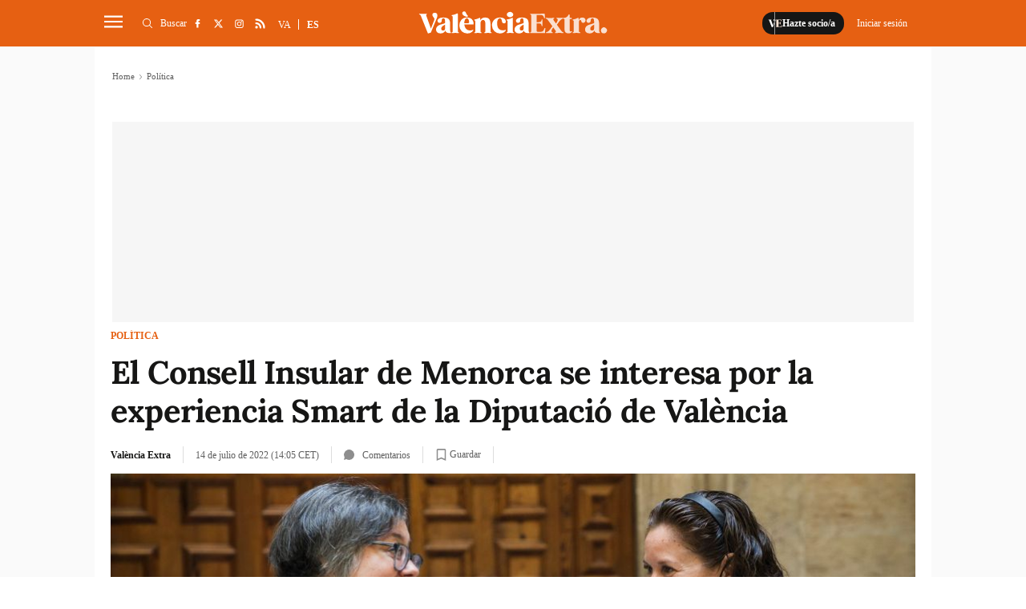

--- FILE ---
content_type: text/css
request_url: https://www.valenciaextra.com/uploads/static/valencia-extra/dist/css/article-css.css?t=202504091413
body_size: 35867
content:
/*!timestamp: 9_4_2025 14.11 1744200703751;*/@font-face{font-family:Lora;font-style:normal;font-weight:400;font-display:swap;src:url(../fonts/lora-v17-latin-regular.eot);src:local(""),url(../fonts/lora-v17-latin-regular.eot?#iefix) format("embedded-opentype"),url(../fonts/lora-v17-latin-regular.woff2) format("woff2"),url(../fonts/lora-v17-latin-regular.woff) format("woff"),url(../fonts/lora-v17-latin-regular.ttf) format("truetype"),url(../icons/lora-v17-latin-regular.svg#Lora) format("svg")}@font-face{font-family:Lora;font-style:normal;font-weight:500;font-display:swap;src:url(../fonts/lora-v17-latin-500.eot);src:local(""),url(../fonts/lora-v17-latin-500.eot?#iefix) format("embedded-opentype"),url(../fonts/lora-v17-latin-500.woff2) format("woff2"),url(../fonts/lora-v17-latin-500.woff) format("woff"),url(../fonts/lora-v17-latin-500.ttf) format("truetype"),url(../icons/lora-v17-latin-500.svg#Lora) format("svg")}@font-face{font-family:Lora;font-style:normal;font-weight:600;font-display:swap;src:url(../fonts/lora-v17-latin-600.eot);src:local(""),url(../fonts/lora-v17-latin-600.eot?#iefix) format("embedded-opentype"),url(../fonts/lora-v17-latin-600.woff2) format("woff2"),url(../fonts/lora-v17-latin-600.woff) format("woff"),url(../fonts/lora-v17-latin-600.ttf) format("truetype"),url(../icons/lora-v17-latin-600.svg#Lora) format("svg")}@font-face{font-family:Lora;font-style:normal;font-weight:700;font-display:swap;src:url(../fonts/lora-v17-latin-700.eot);src:local(""),url(../fonts/lora-v17-latin-700.eot?#iefix) format("embedded-opentype"),url(../fonts/lora-v17-latin-700.woff2) format("woff2"),url(../fonts/lora-v17-latin-700.woff) format("woff"),url(../fonts/lora-v17-latin-700.ttf) format("truetype"),url(../icons/lora-v17-latin-700.svg#Lora) format("svg")}@font-face{font-family:Lora;font-style:italic;font-weight:400;font-display:swap;src:url(../fonts/lora-v17-latin-italic.eot);src:local(""),url(../fonts/lora-v17-latin-italic.eot?#iefix) format("embedded-opentype"),url(../fonts/lora-v17-latin-italic.woff2) format("woff2"),url(../fonts/lora-v17-latin-italic.woff) format("woff"),url(../fonts/lora-v17-latin-italic.ttf) format("truetype"),url(../icons/lora-v17-latin-italic.svg#Lora) format("svg")}@font-face{font-family:Lora;font-style:italic;font-weight:500;font-display:swap;src:url(../fonts/lora-v17-latin-500italic.eot);src:local(""),url(../fonts/lora-v17-latin-500italic.eot?#iefix) format("embedded-opentype"),url(../fonts/lora-v17-latin-500italic.woff2) format("woff2"),url(../fonts/lora-v17-latin-500italic.woff) format("woff"),url(../fonts/lora-v17-latin-500italic.ttf) format("truetype"),url(../icons/lora-v17-latin-500italic.svg#Lora) format("svg")}@font-face{font-family:Lora;font-style:italic;font-weight:600;font-display:swap;src:url(../fonts/lora-v17-latin-600italic.eot);src:local(""),url(../fonts/lora-v17-latin-600italic.eot?#iefix) format("embedded-opentype"),url(../fonts/lora-v17-latin-600italic.woff2) format("woff2"),url(../fonts/lora-v17-latin-600italic.woff) format("woff"),url(../fonts/lora-v17-latin-600italic.ttf) format("truetype"),url(../icons/lora-v17-latin-600italic.svg#Lora) format("svg")}@font-face{font-family:Lora;font-style:italic;font-weight:700;font-display:swap;src:url(../fonts/lora-v17-latin-700italic.eot);src:local(""),url(../fonts/lora-v17-latin-700italic.eot?#iefix) format("embedded-opentype"),url(../fonts/lora-v17-latin-700italic.woff2) format("woff2"),url(../fonts/lora-v17-latin-700italic.woff) format("woff"),url(../fonts/lora-v17-latin-700italic.ttf) format("truetype"),url(../icons/lora-v17-latin-700italic.svg#Lora) format("svg")}/*! normalize.css v8.0.1 | MIT License | github.com/necolas/normalize.css */html{line-height:1.15;-webkit-text-size-adjust:100%}body{margin:0}main{display:block}h1{font-size:2em;margin:.67em 0}hr{box-sizing:content-box;height:0;overflow:visible}pre{font-family:monospace,monospace;font-size:1em}a{background-color:transparent}abbr[title]{border-bottom:none;text-decoration:underline;text-decoration:underline dotted}b,strong{font-weight:bolder}code,kbd,samp{font-family:monospace,monospace;font-size:1em}small{font-size:80%}sub,sup{font-size:75%;line-height:0;position:relative;vertical-align:baseline}sub{bottom:-.25em}sup{top:-.5em}img{border-style:none}button,input,optgroup,select,textarea{font-family:inherit;font-size:100%;line-height:1.15;margin:0}button,input{overflow:visible}button,select{text-transform:none}[type=button],[type=reset],[type=submit],button{-webkit-appearance:button}[type=button]::-moz-focus-inner,[type=reset]::-moz-focus-inner,[type=submit]::-moz-focus-inner,button::-moz-focus-inner{border-style:none;padding:0}[type=button]:-moz-focusring,[type=reset]:-moz-focusring,[type=submit]:-moz-focusring,button:-moz-focusring{outline:1px dotted ButtonText}fieldset{padding:.35em .75em .625em}legend{box-sizing:border-box;color:inherit;display:table;max-width:100%;padding:0;white-space:normal}progress{vertical-align:baseline}textarea{overflow:auto}[type=checkbox],[type=radio]{box-sizing:border-box;padding:0;margin-right:5px}[type=number]::-webkit-inner-spin-button,[type=number]::-webkit-outer-spin-button{height:auto}[type=search]{-webkit-appearance:textfield;outline-offset:-2px}[type=search]::-webkit-search-decoration{-webkit-appearance:none}::-webkit-file-upload-button{-webkit-appearance:button;font:inherit}details{display:block}summary{display:list-item}[hidden],template{display:none}*{box-sizing:border-box;-moz-box-sizing:border-box;-webkit-box-sizing:border-box}picture{display:block}:focus{outline:none}input[type=submit]:hover{cursor:pointer}a,abbr,acronym,address,applet,article,aside,audio,b,big,blockquote,body,canvas,caption,center,cite,code,dd,del,details,dfn,div,dl,dt,em,embed,fieldset,figcaption,figure,footer,form,h1,h2,h3,h4,h5,h6,header,hgroup,html,i,iframe,img,ins,kbd,label,legend,li,mark,menu,nav,object,ol,output,p,pre,q,ruby,s,samp,section,small,span,strike,strong,sub,summary,sup,table,tbody,td,tfoot,th,thead,time,tr,tt,u,ul,var,video{margin:0;padding:0;border:0;font-size:100%;font:inherit;vertical-align:baseline;line-height:1.2}article,aside,details,figcaption,figure,footer,header,hgroup,menu,nav,section{display:block}body{line-height:1.2}ol,ul{list-style:none}blockquote,q{quotes:none}blockquote:after,blockquote:before,q:after,q:before{content:"";content:none}table{border-collapse:collapse;border-spacing:0}html{overflow-x:hidden;max-width:100%;scroll-behavior:smooth}body,html{position:relative}body{font-family:Lora,serif;color:#161615}::selection{color:#161615;background:#fbdfd2}a{text-decoration:none;font-size:inherit;color:inherit}img{display:block;max-width:100%;height:auto}textarea{width:100%}strong{font-weight:700}/*!
 * Bootstrap v3.3.6 (http://getbootstrap.com)
 * Copyright 2011-2015 Twitter, Inc.
 * Licensed under MIT (https://github.com/twbs/bootstrap/blob/master/LICENSE)
 */.container{margin-right:auto;margin-left:auto;padding-left:1.375rem;padding-right:1.375rem}.container:after,.container:before{content:" ";display:table}.container:after{clear:both}@media (min-width:650px){.container{width:100%}}@media (min-width:768px){.container{width:100%}}@media (min-width:1200px){.container{width:100%}}.container-fluid{margin-right:auto;margin-left:auto;padding-left:1.375rem;padding-right:1.375rem}.container-fluid:after,.container-fluid:before{content:" ";display:table}.container-fluid:after{clear:both}.row{margin-left:-1.375rem;margin-right:-1.375rem}.row:after,.row:before{content:" ";display:table}.row:after{clear:both}.col-lg-1,.col-lg-2,.col-lg-3,.col-lg-4,.col-lg-5,.col-lg-6,.col-lg-7,.col-lg-8,.col-lg-9,.col-lg-10,.col-lg-11,.col-lg-12,.col-md-1,.col-md-2,.col-md-3,.col-md-4,.col-md-5,.col-md-6,.col-md-7,.col-md-8,.col-md-9,.col-md-10,.col-md-11,.col-md-12,.col-sm-1,.col-sm-2,.col-sm-3,.col-sm-4,.col-sm-5,.col-sm-6,.col-sm-7,.col-sm-8,.col-sm-9,.col-sm-10,.col-sm-11,.col-sm-12,.col-xs-1,.col-xs-2,.col-xs-3,.col-xs-4,.col-xs-5,.col-xs-6,.col-xs-7,.col-xs-8,.col-xs-9,.col-xs-10,.col-xs-11,.col-xs-12{position:relative;min-height:1px;padding-left:1.375rem;padding-right:1.375rem;box-sizing:border-box}.col-xs-1,.col-xs-2,.col-xs-3,.col-xs-4,.col-xs-5,.col-xs-6,.col-xs-7,.col-xs-8,.col-xs-9,.col-xs-10,.col-xs-11,.col-xs-12{float:left}.col-xs-1{width:8.33333%}.col-xs-2{width:16.66667%}.col-xs-3{width:25%}.col-xs-4{width:33.33333%}.col-xs-5{width:41.66667%}.col-xs-6{width:50%}.col-xs-7{width:58.33333%}.col-xs-8{width:66.66667%}.col-xs-9{width:75%}.col-xs-10{width:83.33333%}.col-xs-11{width:91.66667%}.col-xs-12{width:100%}.col-xs-pull-0{right:auto}.col-xs-pull-1{right:8.33333%}.col-xs-pull-2{right:16.66667%}.col-xs-pull-3{right:25%}.col-xs-pull-4{right:33.33333%}.col-xs-pull-5{right:41.66667%}.col-xs-pull-6{right:50%}.col-xs-pull-7{right:58.33333%}.col-xs-pull-8{right:66.66667%}.col-xs-pull-9{right:75%}.col-xs-pull-10{right:83.33333%}.col-xs-pull-11{right:91.66667%}.col-xs-pull-12{right:100%}.col-xs-push-0{left:auto}.col-xs-push-1{left:8.33333%}.col-xs-push-2{left:16.66667%}.col-xs-push-3{left:25%}.col-xs-push-4{left:33.33333%}.col-xs-push-5{left:41.66667%}.col-xs-push-6{left:50%}.col-xs-push-7{left:58.33333%}.col-xs-push-8{left:66.66667%}.col-xs-push-9{left:75%}.col-xs-push-10{left:83.33333%}.col-xs-push-11{left:91.66667%}.col-xs-push-12{left:100%}.col-xs-offset-0{margin-left:0}.col-xs-offset-1{margin-left:8.33333%}.col-xs-offset-2{margin-left:16.66667%}.col-xs-offset-3{margin-left:25%}.col-xs-offset-4{margin-left:33.33333%}.col-xs-offset-5{margin-left:41.66667%}.col-xs-offset-6{margin-left:50%}.col-xs-offset-7{margin-left:58.33333%}.col-xs-offset-8{margin-left:66.66667%}.col-xs-offset-9{margin-left:75%}.col-xs-offset-10{margin-left:83.33333%}.col-xs-offset-11{margin-left:91.66667%}.col-xs-offset-12{margin-left:100%}@media (min-width:650px){.col-sm-1,.col-sm-2,.col-sm-3,.col-sm-4,.col-sm-5,.col-sm-6,.col-sm-7,.col-sm-8,.col-sm-9,.col-sm-10,.col-sm-11,.col-sm-12{float:left}.col-sm-1{width:8.33333%}.col-sm-2{width:16.66667%}.col-sm-3{width:25%}.col-sm-4{width:33.33333%}.col-sm-5{width:41.66667%}.col-sm-6{width:50%}.col-sm-7{width:58.33333%}.col-sm-8{width:66.66667%}.col-sm-9{width:75%}.col-sm-10{width:83.33333%}.col-sm-11{width:91.66667%}.col-sm-12{width:100%}.col-sm-pull-0{right:auto}.col-sm-pull-1{right:8.33333%}.col-sm-pull-2{right:16.66667%}.col-sm-pull-3{right:25%}.col-sm-pull-4{right:33.33333%}.col-sm-pull-5{right:41.66667%}.col-sm-pull-6{right:50%}.col-sm-pull-7{right:58.33333%}.col-sm-pull-8{right:66.66667%}.col-sm-pull-9{right:75%}.col-sm-pull-10{right:83.33333%}.col-sm-pull-11{right:91.66667%}.col-sm-pull-12{right:100%}.col-sm-push-0{left:auto}.col-sm-push-1{left:8.33333%}.col-sm-push-2{left:16.66667%}.col-sm-push-3{left:25%}.col-sm-push-4{left:33.33333%}.col-sm-push-5{left:41.66667%}.col-sm-push-6{left:50%}.col-sm-push-7{left:58.33333%}.col-sm-push-8{left:66.66667%}.col-sm-push-9{left:75%}.col-sm-push-10{left:83.33333%}.col-sm-push-11{left:91.66667%}.col-sm-push-12{left:100%}.col-sm-offset-0{margin-left:0}.col-sm-offset-1{margin-left:8.33333%}.col-sm-offset-2{margin-left:16.66667%}.col-sm-offset-3{margin-left:25%}.col-sm-offset-4{margin-left:33.33333%}.col-sm-offset-5{margin-left:41.66667%}.col-sm-offset-6{margin-left:50%}.col-sm-offset-7{margin-left:58.33333%}.col-sm-offset-8{margin-left:66.66667%}.col-sm-offset-9{margin-left:75%}.col-sm-offset-10{margin-left:83.33333%}.col-sm-offset-11{margin-left:91.66667%}.col-sm-offset-12{margin-left:100%}}@media (min-width:768px){.col-md-1,.col-md-2,.col-md-3,.col-md-4,.col-md-5,.col-md-6,.col-md-7,.col-md-8,.col-md-9,.col-md-10,.col-md-11,.col-md-12{float:left}.col-md-1{width:8.33333%}.col-md-2{width:16.66667%}.col-md-3{width:25%}.col-md-4{width:33.33333%}.col-md-5{width:41.66667%}.col-md-6{width:50%}.col-md-7{width:58.33333%}.col-md-8{width:66.66667%}.col-md-9{width:75%}.col-md-10{width:83.33333%}.col-md-11{width:91.66667%}.col-md-12{width:100%}.col-md-pull-0{right:auto}.col-md-pull-1{right:8.33333%}.col-md-pull-2{right:16.66667%}.col-md-pull-3{right:25%}.col-md-pull-4{right:33.33333%}.col-md-pull-5{right:41.66667%}.col-md-pull-6{right:50%}.col-md-pull-7{right:58.33333%}.col-md-pull-8{right:66.66667%}.col-md-pull-9{right:75%}.col-md-pull-10{right:83.33333%}.col-md-pull-11{right:91.66667%}.col-md-pull-12{right:100%}.col-md-push-0{left:auto}.col-md-push-1{left:8.33333%}.col-md-push-2{left:16.66667%}.col-md-push-3{left:25%}.col-md-push-4{left:33.33333%}.col-md-push-5{left:41.66667%}.col-md-push-6{left:50%}.col-md-push-7{left:58.33333%}.col-md-push-8{left:66.66667%}.col-md-push-9{left:75%}.col-md-push-10{left:83.33333%}.col-md-push-11{left:91.66667%}.col-md-push-12{left:100%}.col-md-offset-0{margin-left:0}.col-md-offset-1{margin-left:8.33333%}.col-md-offset-2{margin-left:16.66667%}.col-md-offset-3{margin-left:25%}.col-md-offset-4{margin-left:33.33333%}.col-md-offset-5{margin-left:41.66667%}.col-md-offset-6{margin-left:50%}.col-md-offset-7{margin-left:58.33333%}.col-md-offset-8{margin-left:66.66667%}.col-md-offset-9{margin-left:75%}.col-md-offset-10{margin-left:83.33333%}.col-md-offset-11{margin-left:91.66667%}.col-md-offset-12{margin-left:100%}}@media (min-width:1200px){.col-lg-1,.col-lg-2,.col-lg-3,.col-lg-4,.col-lg-5,.col-lg-6,.col-lg-7,.col-lg-8,.col-lg-9,.col-lg-10,.col-lg-11,.col-lg-12{float:left}.col-lg-1{width:8.33333%}.col-lg-2{width:16.66667%}.col-lg-3{width:25%}.col-lg-4{width:33.33333%}.col-lg-5{width:41.66667%}.col-lg-6{width:50%}.col-lg-7{width:58.33333%}.col-lg-8{width:66.66667%}.col-lg-9{width:75%}.col-lg-10{width:83.33333%}.col-lg-11{width:91.66667%}.col-lg-12{width:100%}.col-lg-pull-0{right:auto}.col-lg-pull-1{right:8.33333%}.col-lg-pull-2{right:16.66667%}.col-lg-pull-3{right:25%}.col-lg-pull-4{right:33.33333%}.col-lg-pull-5{right:41.66667%}.col-lg-pull-6{right:50%}.col-lg-pull-7{right:58.33333%}.col-lg-pull-8{right:66.66667%}.col-lg-pull-9{right:75%}.col-lg-pull-10{right:83.33333%}.col-lg-pull-11{right:91.66667%}.col-lg-pull-12{right:100%}.col-lg-push-0{left:auto}.col-lg-push-1{left:8.33333%}.col-lg-push-2{left:16.66667%}.col-lg-push-3{left:25%}.col-lg-push-4{left:33.33333%}.col-lg-push-5{left:41.66667%}.col-lg-push-6{left:50%}.col-lg-push-7{left:58.33333%}.col-lg-push-8{left:66.66667%}.col-lg-push-9{left:75%}.col-lg-push-10{left:83.33333%}.col-lg-push-11{left:91.66667%}.col-lg-push-12{left:100%}.col-lg-offset-0{margin-left:0}.col-lg-offset-1{margin-left:8.33333%}.col-lg-offset-2{margin-left:16.66667%}.col-lg-offset-3{margin-left:25%}.col-lg-offset-4{margin-left:33.33333%}.col-lg-offset-5{margin-left:41.66667%}.col-lg-offset-6{margin-left:50%}.col-lg-offset-7{margin-left:58.33333%}.col-lg-offset-8{margin-left:66.66667%}.col-lg-offset-9{margin-left:75%}.col-lg-offset-10{margin-left:83.33333%}.col-lg-offset-11{margin-left:91.66667%}.col-lg-offset-12{margin-left:100%}}@-ms-viewport{width:device-width}.visible-lg,.visible-lg-block,.visible-lg-inline,.visible-lg-inline-block,.visible-md,.visible-md-block,.visible-md-inline,.visible-md-inline-block,.visible-sm,.visible-sm-block,.visible-sm-inline,.visible-sm-inline-block,.visible-xs,.visible-xs-block,.visible-xs-inline,.visible-xs-inline-block{display:none!important}@media (max-width:649px){.visible-xs{display:block!important}table.visible-xs{display:table!important}tr.visible-xs{display:table-row!important}td.visible-xs,th.visible-xs{display:table-cell!important}}@media (max-width:649px){.visible-xs-block{display:block!important}}@media (max-width:649px){.visible-xs-inline{display:inline!important}}@media (max-width:649px){.visible-xs-inline-block{display:inline-block!important}}@media (min-width:650px) and (max-width:767px){.visible-sm{display:block!important}table.visible-sm{display:table!important}tr.visible-sm{display:table-row!important}td.visible-sm,th.visible-sm{display:table-cell!important}}@media (min-width:650px) and (max-width:767px){.visible-sm-block{display:block!important}}@media (min-width:650px) and (max-width:767px){.visible-sm-inline{display:inline!important}}@media (min-width:650px) and (max-width:767px){.visible-sm-inline-block{display:inline-block!important}}@media (min-width:768px) and (max-width:1199px){.visible-md{display:block!important}table.visible-md{display:table!important}tr.visible-md{display:table-row!important}td.visible-md,th.visible-md{display:table-cell!important}}@media (min-width:768px) and (max-width:1199px){.visible-md-block{display:block!important}}@media (min-width:768px) and (max-width:1199px){.visible-md-inline{display:inline!important}}@media (min-width:768px) and (max-width:1199px){.visible-md-inline-block{display:inline-block!important}}@media (min-width:1200px){.visible-lg{display:block!important}table.visible-lg{display:table!important}tr.visible-lg{display:table-row!important}td.visible-lg,th.visible-lg{display:table-cell!important}}@media (min-width:1200px){.visible-lg-block{display:block!important}}@media (min-width:1200px){.visible-lg-inline{display:inline!important}}@media (min-width:1200px){.visible-lg-inline-block{display:inline-block!important}}@media (max-width:649px){.hidden-xs{display:none!important}}@media (min-width:650px) and (max-width:767px){.hidden-sm{display:none!important}}@media (min-width:768px) and (max-width:1199px){.hidden-md{display:none!important}}@media (min-width:1200px){.hidden-lg{display:none!important}}.visible-print{display:none!important}@media print{.visible-print{display:block!important}table.visible-print{display:table!important}tr.visible-print{display:table-row!important}td.visible-print,th.visible-print{display:table-cell!important}}.visible-print-block{display:none!important}@media print{.visible-print-block{display:block!important}}.visible-print-inline{display:none!important}@media print{.visible-print-inline{display:inline!important}}.visible-print-inline-block{display:none!important}@media print{.visible-print-inline-block{display:inline-block!important}}@media print{.hidden-print{display:none!important}}.o-page{background:#fafafa}@media (max-width:768.98px){.o-page{padding-top:3.4375rem}}@media (min-width:769px){.account .o-page,.article .o-page,.error-page .o-page,.gallery .o-page,.search .o-page,.static .o-page,.thematic .o-page{padding-top:3.625rem}}.category-93 .o-page__header,.category-93 .o-page__header .row.row-content{background:#282828}.category-93 .o-page__header *{color:#fff}.category-93 .o-page__header .c-mainarticle__author-name,.category-93 .o-page__header .c-mainarticle__comments,.category-93 .o-page__header .c-mainarticle__date,.category-93 .o-page__header .c-mainarticle__save,.category-93 .o-page__header .c-mainarticle__subtitle,.category-93 .o-page__header .c-social__item{opacity:.75;border-color:hsla(0,0%,100%,.5)}.category-93 .o-page__header .c-mainarticle__fig-cap{background:transparent;padding-left:0}.category-93 .o-page__header .c-social__item{background:transparent;border:1px solid hsla(0,0%,100%,.5)}.category-93 .o-page__header .c-breadcrumb__icon,.category-93 .o-page__header .c-social__img{fill:#fff}.row{margin:0}.row.row-fullwidth,.row>.col-lg-12{padding:0}.row.row-content{max-width:65.25rem;margin:0 auto;padding:10px 0;background:#fff}body.account .row.row-content{background:transparent}.row.row-content--flex{display:flex;justify-content:space-between;flex-direction:row;position:relative}@media (max-width:768.98px){.row.row-content--flex{flex-direction:column}}.row.row-content--flex:after,.row.row-content--flex:before{display:none}.row.row-content--flex-wrapper .csl-inner{display:flex;flex-wrap:wrap}.row.row-opening{padding:10px 0}.row-bottom{margin:0}.row-bottom>.col-lg-12{padding:0}.row-bottom:after,.row-bottom:before{display:none}.row-window-width{width:calc(100% + 40px);max-width:calc(100% + 40px)}@media (max-width:650.98px){.row-window-width{width:calc(100% + 30px);max-width:calc(100% + 30px)}}.row-top-banner{top:200px;margin:0 auto;width:100%}@media (max-width:768.98px){.col--main{order:-1}}.col--sticky>div{position:-webkit-sticky;position:sticky;top:100px}@media (min-width:651px){.row-flex{display:flex;flex-wrap:wrap;justify-content:space-between}}@media (min-width:651px){.row-flex:after,.row-flex:before{display:none}}@media (min-width:651px){.row-flex__sticky-col .csl-inner,.row-flex__sticky-col>div{height:100%}.category-198 .row-flex__sticky-col .csl-inner,.category-198 .row-flex__sticky-col>div{height:310px}}.o-flex-columns{clear:both}.o-flex-columns__wrapper{max-width:65.25rem;margin:0 auto;padding:20px 1.375rem;background:#fff}@media (max-width:62.5rem){.o-flex-columns__wrapper{padding:20px}}.o-flex-columns__row{display:flex;flex-direction:column;max-width:62.5rem;margin:0 auto}@media (min-width:769px){.o-flex-columns__row{justify-content:space-between;flex-wrap:wrap}}@media (min-width:769px){.o-flex-columns__row--2col{flex-direction:row}}@media (min-width:769px){.o-flex-columns__row--2col .o-flex-columns__item{width:calc(50% - 12px)}}.o-flex-columns__row--2col .o-flex-columns__row--2col{margin-bottom:-1em}@media (min-width:769px){.o-flex-columns__row--3col{flex-direction:row}}@media (min-width:769px){.o-flex-columns__row--3col .o-flex-columns__item{width:calc(33% - 12px)}}.o-flex-columns__row--4col{flex-direction:column;justify-content:flex-start;gap:1rem}@media (min-width:769px){.o-flex-columns__row--4col{flex-wrap:wrap;flex-direction:row}}@media (min-width:62.5rem){.o-flex-columns__row--4col{flex-direction:row}}@media (min-width:769px){.o-flex-columns__row--4col .o-flex-columns__item{width:calc(25% - 12px)}}@media (min-width:769px){.o-flex-columns__row--bootstrap{flex-direction:row}}.o-flex-columns__row--bootstrap>div{padding:0}@media (min-width:769px){.o-flex-columns__row--bootstrap>div:last-child{padding-left:1.875rem}}@media (max-width:768.98px){.o-flex-columns__row--bootstrap>div:last-child{padding-top:1.875rem}}@media (max-width:768.98px){.o-flex-columns__row--to-scroll{flex-direction:row;overflow:scroll;width:calc(100% + 20px)}.o-flex-columns__row--to-scroll .o-flex-columns__item{width:18.75rem;margin-right:.625rem;flex:0 0 auto}}.o-flex-columns__list-item:last-child article{margin-bottom:0}@media (min-width:769px){.o-flex-columns__item{margin-bottom:1em}}.o-flex-columns__header{display:flex;flex-direction:row;justify-content:space-between;border-width:0 0 1px;border-style:solid;border-color:#ddd;margin-bottom:.9375rem;padding-bottom:.3125rem}.o-flex-columns__title{font-size:1.875rem;color:#161615;margin:0;font-weight:600;font-family:Lora,serif}@media (max-width:650.98px){.o-flex-columns__title{font-size:1.6875rem}}.o-flex-columns__link-all{font-size:.8125rem;color:inherit;margin:0;font-family:Verdana;display:flex;align-items:center}.o-flex-columns__link-all .icon{width:14px;height:14px;fill:#161615;margin-top:.125rem}.o-flex-columns__sponsor{margin-left:auto;display:flex;align-items:center}.o-flex-columns__sponsor-txt{margin-right:.625rem;font-size:.625rem;font-family:Verdana}.o-flex-columns__sponsor-img{max-width:5.625rem;max-height:2.1875rem;overflow:hidden}.o-flex-columns.is-home-articles .o-flex-columns__title{font-size:1.125rem;color:inherit;margin:0}.o-flex-columns.has-category-90,.o-flex-columns.has-category-90 .o-flex-columns__wrapper{background:#121212}.o-flex-columns.has-category-90 *{color:#fff}.o-icon{width:15px;height:15px}.o-icon--s1{width:54px;height:54px}.o-icon--s2{width:32px;height:32px}.o-icon--s3{width:20px;height:20px}.o-icon--s4{width:10px;height:10px}.o-icon-list{display:flex;flex-wrap:wrap;justify-content:space-between}.o-icon-list__item{text-align:center;margin:15px 0;flex:0 0 15%}.o-icon-list__item .icon{display:block;width:50px;height:50px;margin:0 auto}.swiper-container{margin-left:auto;margin-right:auto;position:relative;overflow:hidden;list-style:none;padding:0;z-index:1}.swiper-container-vertical>.swiper-wrapper{flex-direction:column}.swiper-wrapper{position:relative;width:100%;height:100%;z-index:1;display:flex;transition-property:transform;box-sizing:content-box}.swiper-container-android .swiper-slide,.swiper-wrapper{transform:translateZ(0)}.swiper-container-multirow>.swiper-wrapper{flex-wrap:wrap}.swiper-container-multirow-column>.swiper-wrapper{flex-wrap:wrap;flex-direction:column}.swiper-container-free-mode>.swiper-wrapper{transition-timing-function:ease-out;margin:0 auto}.swiper-container-pointer-events{touch-action:pan-y}.swiper-container-pointer-events.swiper-container-vertical{touch-action:pan-x}.swiper-slide{flex-shrink:0;width:100%;height:100%;position:relative;transition-property:transform}.swiper-slide-invisible-blank{visibility:hidden}.swiper-container-autoheight,.swiper-container-autoheight .swiper-slide{height:auto}.swiper-container-autoheight .swiper-wrapper{align-items:flex-start;transition-property:transform,height}.swiper-container-3d{perspective:1200px}.swiper-container-3d .swiper-cube-shadow,.swiper-container-3d .swiper-slide,.swiper-container-3d .swiper-slide-shadow-bottom,.swiper-container-3d .swiper-slide-shadow-left,.swiper-container-3d .swiper-slide-shadow-right,.swiper-container-3d .swiper-slide-shadow-top,.swiper-container-3d .swiper-wrapper{transform-style:preserve-3d}.swiper-container-3d .swiper-slide-shadow-bottom,.swiper-container-3d .swiper-slide-shadow-left,.swiper-container-3d .swiper-slide-shadow-right,.swiper-container-3d .swiper-slide-shadow-top{position:absolute;left:0;top:0;width:100%;height:100%;pointer-events:none;z-index:10}.swiper-container-3d .swiper-slide-shadow-left{background-image:linear-gradient(270deg,rgba(0,0,0,.5),transparent)}.swiper-container-3d .swiper-slide-shadow-right{background-image:linear-gradient(90deg,rgba(0,0,0,.5),transparent)}.swiper-container-3d .swiper-slide-shadow-top{background-image:linear-gradient(0deg,rgba(0,0,0,.5),transparent)}.swiper-container-3d .swiper-slide-shadow-bottom{background-image:linear-gradient(180deg,rgba(0,0,0,.5),transparent)}.swiper-container-css-mode>.swiper-wrapper{overflow:auto;scrollbar-width:none;-ms-overflow-style:none}.swiper-container-css-mode>.swiper-wrapper::-webkit-scrollbar{display:none}.swiper-container-css-mode>.swiper-wrapper>.swiper-slide{scroll-snap-align:start start}.swiper-container-horizontal.swiper-container-css-mode>.swiper-wrapper{scroll-snap-type:x mandatory}.swiper-container-vertical.swiper-container-css-mode>.swiper-wrapper{scroll-snap-type:y mandatory}:root{--swiper-navigation-size:44px}.swiper-button-next,.swiper-button-prev{position:absolute;top:50%;width:calc(var(--swiper-navigation-size) / 44 * 27);height:var(--swiper-navigation-size);margin-top:calc(0px - (var(--swiper-navigation-size) / 2));z-index:10;cursor:pointer;display:flex;align-items:center;justify-content:center;color:var(--swiper-navigation-color,var(--swiper-theme-color))}.swiper-button-next.swiper-button-disabled,.swiper-button-prev.swiper-button-disabled{opacity:.35;cursor:auto;pointer-events:none}.swiper-button-next:after,.swiper-button-prev:after{font-family:swiper-icons;font-size:var(--swiper-navigation-size);text-transform:none!important;letter-spacing:0;text-transform:none;font-variant:normal;line-height:1}.swiper-button-prev,.swiper-container-rtl .swiper-button-next{left:10px;right:auto}.swiper-button-prev:after,.swiper-container-rtl .swiper-button-next:after{content:"prev"}.swiper-button-next,.swiper-container-rtl .swiper-button-prev{right:10px;left:auto}.swiper-button-next:after,.swiper-container-rtl .swiper-button-prev:after{content:"next"}.swiper-button-next.swiper-button-white,.swiper-button-prev.swiper-button-white{--swiper-navigation-color:#fff}.swiper-button-next.swiper-button-black,.swiper-button-prev.swiper-button-black{--swiper-navigation-color:#000}.swiper-button-lock{display:none}.swiper-pagination{position:absolute;text-align:center;transition:opacity .3s;transform:translateZ(0);z-index:10}.swiper-pagination.swiper-pagination-hidden{opacity:0}.swiper-container-horizontal>.swiper-pagination-bullets,.swiper-pagination-custom,.swiper-pagination-fraction{bottom:10px;left:0;width:100%}.swiper-pagination-bullets-dynamic{overflow:hidden;font-size:0}.swiper-pagination-bullets-dynamic .swiper-pagination-bullet{transform:scale(.33);position:relative}.swiper-pagination-bullets-dynamic .swiper-pagination-bullet-active,.swiper-pagination-bullets-dynamic .swiper-pagination-bullet-active-main{transform:scale(1)}.swiper-pagination-bullets-dynamic .swiper-pagination-bullet-active-prev{transform:scale(.66)}.swiper-pagination-bullets-dynamic .swiper-pagination-bullet-active-prev-prev{transform:scale(.33)}.swiper-pagination-bullets-dynamic .swiper-pagination-bullet-active-next{transform:scale(.66)}.swiper-pagination-bullets-dynamic .swiper-pagination-bullet-active-next-next{transform:scale(.33)}.swiper-pagination-bullet{width:8px;height:8px;display:inline-block;border-radius:50%;background:#000;opacity:.2}button.swiper-pagination-bullet{border:none;margin:0;padding:0;box-shadow:none;-webkit-appearance:none;appearance:none}.swiper-pagination-clickable .swiper-pagination-bullet{cursor:pointer}.swiper-pagination-bullet-active{opacity:1;background:var(--swiper-pagination-color,var(--swiper-theme-color))}.swiper-container-vertical>.swiper-pagination-bullets{right:10px;top:50%;transform:translate3d(0,-50%,0)}.swiper-container-vertical>.swiper-pagination-bullets .swiper-pagination-bullet{margin:6px 0;display:block}.swiper-container-vertical>.swiper-pagination-bullets.swiper-pagination-bullets-dynamic{top:50%;transform:translateY(-50%);width:8px}.swiper-container-vertical>.swiper-pagination-bullets.swiper-pagination-bullets-dynamic .swiper-pagination-bullet{display:inline-block;transition:transform .2s,top .2s}.swiper-container-horizontal>.swiper-pagination-bullets .swiper-pagination-bullet{margin:0 4px}.swiper-container-horizontal>.swiper-pagination-bullets.swiper-pagination-bullets-dynamic{left:50%;transform:translateX(-50%);white-space:nowrap}.swiper-container-horizontal>.swiper-pagination-bullets.swiper-pagination-bullets-dynamic .swiper-pagination-bullet{transition:transform .2s,left .2s}.swiper-container-horizontal.swiper-container-rtl>.swiper-pagination-bullets-dynamic .swiper-pagination-bullet{transition:transform .2s,right .2s}.swiper-pagination-progressbar{background:rgba(0,0,0,.25);position:absolute}.swiper-pagination-progressbar .swiper-pagination-progressbar-fill{background:var(--swiper-pagination-color,var(--swiper-theme-color));position:absolute;left:0;top:0;width:100%;height:100%;transform:scale(0);transform-origin:left top}.swiper-container-rtl .swiper-pagination-progressbar .swiper-pagination-progressbar-fill{transform-origin:right top}.swiper-container-horizontal>.swiper-pagination-progressbar,.swiper-container-vertical>.swiper-pagination-progressbar.swiper-pagination-progressbar-opposite{width:100%;height:4px;left:0;top:0}.swiper-container-horizontal>.swiper-pagination-progressbar.swiper-pagination-progressbar-opposite,.swiper-container-vertical>.swiper-pagination-progressbar{width:4px;height:100%;left:0;top:0}.swiper-pagination-white{--swiper-pagination-color:#fff}.swiper-pagination-black{--swiper-pagination-color:#000}.swiper-pagination-lock{display:none}.swiper-scrollbar{border-radius:10px;position:relative;-ms-touch-action:none;background:rgba(0,0,0,.1)}.swiper-container-horizontal>.swiper-scrollbar{position:absolute;left:1%;bottom:3px;z-index:50;height:5px;width:98%}.swiper-container-vertical>.swiper-scrollbar{position:absolute;right:3px;top:1%;z-index:50;width:5px;height:98%}.swiper-scrollbar-drag{height:100%;width:100%;position:relative;background:rgba(0,0,0,.5);border-radius:10px;left:0;top:0}.swiper-scrollbar-cursor-drag{cursor:move}.swiper-scrollbar-lock{display:none}.swiper-zoom-container{width:100%;height:100%;display:flex;justify-content:center;align-items:center;text-align:center}.swiper-zoom-container>canvas,.swiper-zoom-container>img,.swiper-zoom-container>svg{max-width:100%;max-height:100%;object-fit:contain}.swiper-slide-zoomed{cursor:move}.swiper-lazy-preloader{width:42px;height:42px;position:absolute;left:50%;top:50%;margin-left:-21px;margin-top:-21px;z-index:10;transform-origin:50%;animation:a 1s infinite linear;box-sizing:border-box;border:4px solid var(--swiper-preloader-color,var(--swiper-theme-color));border-radius:50%;border-top-color:transparent}.swiper-lazy-preloader-white{--swiper-preloader-color:#fff}.swiper-lazy-preloader-black{--swiper-preloader-color:#000}@keyframes a{to{transform:rotate(1turn)}}.swiper-container .swiper-notification{position:absolute;left:0;top:0;pointer-events:none;opacity:0;z-index:-1000}.swiper-container-fade.swiper-container-free-mode .swiper-slide{transition-timing-function:ease-out}.swiper-container-fade .swiper-slide{pointer-events:none;transition-property:opacity}.swiper-container-fade .swiper-slide .swiper-slide{pointer-events:none}.swiper-container-fade .swiper-slide-active,.swiper-container-fade .swiper-slide-active .swiper-slide-active{pointer-events:auto}.swiper-container-cube{overflow:visible}.swiper-container-cube .swiper-slide{pointer-events:none;-webkit-backface-visibility:hidden;backface-visibility:hidden;z-index:1;visibility:hidden;transform-origin:0 0;width:100%;height:100%}.swiper-container-cube .swiper-slide .swiper-slide{pointer-events:none}.swiper-container-cube.swiper-container-rtl .swiper-slide{transform-origin:100% 0}.swiper-container-cube .swiper-slide-active,.swiper-container-cube .swiper-slide-active .swiper-slide-active{pointer-events:auto}.swiper-container-cube .swiper-slide-active,.swiper-container-cube .swiper-slide-next,.swiper-container-cube .swiper-slide-next+.swiper-slide,.swiper-container-cube .swiper-slide-prev{pointer-events:auto;visibility:visible}.swiper-container-cube .swiper-slide-shadow-bottom,.swiper-container-cube .swiper-slide-shadow-left,.swiper-container-cube .swiper-slide-shadow-right,.swiper-container-cube .swiper-slide-shadow-top{z-index:0;-webkit-backface-visibility:hidden;backface-visibility:hidden}.swiper-container-cube .swiper-cube-shadow{position:absolute;left:0;bottom:0;width:100%;height:100%;opacity:.6;z-index:0}.swiper-container-cube .swiper-cube-shadow:before{content:"";background:#000;position:absolute;left:0;top:0;bottom:0;right:0;filter:blur(50px)}.swiper-container-flip{overflow:visible}.swiper-container-flip .swiper-slide{pointer-events:none;-webkit-backface-visibility:hidden;backface-visibility:hidden;z-index:1}.swiper-container-flip .swiper-slide .swiper-slide{pointer-events:none}.swiper-container-flip .swiper-slide-active,.swiper-container-flip .swiper-slide-active .swiper-slide-active{pointer-events:auto}.swiper-container-flip .swiper-slide-shadow-bottom,.swiper-container-flip .swiper-slide-shadow-left,.swiper-container-flip .swiper-slide-shadow-right,.swiper-container-flip .swiper-slide-shadow-top{z-index:0;-webkit-backface-visibility:hidden;backface-visibility:hidden}.c-menu{background:#e66012;border-radius:.3125rem;width:100%}.is-reduced .c-menu{background:#e8793a}@media (max-width:768.98px){.is-reduced .c-menu{background:#e66012}}.c-menu__list{position:relative;max-width:100%;display:flex;margin:0 auto;padding:0;list-style:none;justify-content:center}@media (max-width:768.98px){.c-menu__list{flex-wrap:wrap}}.is-hidefromhere~.c-menu__item{display:none}.is-amp .is-hidefromhere~.c-menu__item{display:block}.c-menu__item--socio a{color:#e66012;font-weight:500}.c-menu__item.has-subitems>a,.c-menu__item.has-subitems>p{background-image:url([data-uri]);background-position:center right 4px;background-size:13px;background-repeat:no-repeat;padding-right:1.25rem}@media (max-width:768.98px){.c-menu__item.has-subitems>a,.c-menu__item.has-subitems>p{display:none}}.c-menu__link{display:block;padding:.8125rem;color:#fff;text-transform:uppercase;font-size:.75rem;font-weight:700;font-family:Verdana}.is-reduced .c-menu__link{padding:.625rem}.c-menu__link:hover{text-decoration:none;opacity:.7}body.is-loaded .c-menu__link:hover{transition:all .5s ease-out}@media (max-width:768.98px){.c-menu__link{font-size:.875rem;padding:.75rem;text-transform:uppercase;font-weight:700;border-bottom:1px solid hsla(0,0%,87%,.2)}}@media (min-width:768px) and (max-width:1000px){.c-menu__link{font-size:1.1vw}}@media (min-width:769px) and (max-width:900px){.c-menu__link{padding:.8125rem .625rem;line-height:.75rem}}.c-menu__sublist{z-index:10;background:#e66012;position:absolute;display:none}.is-reduced .c-menu__sublist{background:#e8793a}@media (max-width:768.98px){.c-menu__sublist{position:relative;display:block;background:#e66012}}.c-menu__subitem__link{display:block;padding:12px;font-size:.75rem;color:#fff;margin:0;text-transform:uppercase;font-weight:700;font-family:Verdana}body.is-loaded .c-menu__subitem__link{transition:all .5s ease-out}.c-menu__subitem__link:hover{text-decoration:none;background:#e8793a}body.is-loaded .c-menu__subitem__link:hover{transition:all .5s ease-out}.is-reduced .c-menu__subitem__link:hover{background:#e66012}@media (max-width:768.98px){.c-menu__subitem__link{border-bottom:1px solid hsla(0,0%,87%,.2);font-size:.875rem;font-weight:400}}.c-menu--expanded{display:block;height:100%}.c-menu--expanded .c-menu__menu{display:block}.c-menu--expanded .is-hidefromhere{display:none}.c-menu--expanded .is-hidefromhere~.c-menu__item{display:block}.c-footer__menu--main .c-menu{margin-top:.3125rem}@media (max-width:768.98px){.c-footer__menu--main .c-menu{padding:0 10px}}.c-footer__menu--main .c-menu .c-menu__list{justify-content:center}.c-footer__menu--main .c-menu .c-menu__link{color:#fff;font-size:.75rem;font-weight:700;text-transform:none;padding:.3125rem .75rem}@media (max-width:768.98px){.c-footer__menu--main .c-menu .c-menu__link{font-size:.8125rem;font-weight:700;text-transform:none;padding:.3125rem .75rem;border-bottom:0}}.c-footer__menu--main .c-menu li.has-subitems>a{background-size:0}.c-footer__menu--main .c-menu li.has-subitems ul{display:none}.c-footer__menu--static .c-menu{margin-top:.3125rem;border:0 solid #ddd}.c-footer__menu--static .c-menu .c-menu__list{justify-content:center}.c-footer__menu--static .c-menu .c-menu__link{color:#fff;font-size:.6875rem;font-weight:400;padding:.3125rem .75rem}@media (max-width:768.98px){.c-footer__menu--static .c-menu .c-menu__link{font-size:.6875rem;font-weight:400;padding:.3125rem .75rem;border-bottom:0}}.c-footer__menu--extra .c-menu{margin-top:.9375rem;margin-bottom:.9375rem;border:0 solid #ddd}.c-footer__menu--extra .c-menu .c-menu__list{justify-content:center}.c-footer__menu--extra .c-menu .c-menu__item{text-align:center}.c-footer__menu--extra .c-menu .c-menu__link{color:#fff;font-size:.6875rem;font-weight:400;padding:.3125rem .75rem}@media (max-width:768.98px){.c-footer__menu--extra .c-menu .c-menu__link{font-size:.6875rem;font-weight:400;padding:.3125rem .75rem;border-bottom:0}}.c-social__list{display:flex}.c-social__item{display:inline-block;vertical-align:middle;line-height:0;border-radius:50%;font-size:0;background:transparent;overflow:hidden;border:0 solid #ddd;display:flex;width:1.625rem;height:1.625rem}.c-social__item,.c-social__link{justify-content:center;align-items:center}.c-social__link{border-bottom:none;display:flex;width:100%;height:100%}.c-social__link:hover{opacity:.5}body.is-loaded .c-social__link:hover{transition:all .5s ease-out}.c-social__img{fill:#8e8e8e;width:.8125rem;height:.8125rem}.c-social__img:hover{opacity:.5}.c-header{right:0;left:0;z-index:101;display:flex;flex-direction:column;width:100%}@media (max-width:768.98px){.c-header .c-social .o-icon,.c-header .c-social__img{fill:#8e8e8e}.c-header .c-social__item{width:1.875rem;height:1.875rem}.c-header .c-social__img{width:.9375rem;height:.9375rem}.c-header .c-social__list{justify-content:center}}@media (max-width:768.98px){body.open-search .c-header__item{display:none}body.open-search .c-header__item.c-header__logo,body.open-search .c-header__item.c-header__menu-btn,body.open-search .c-header__item.c-header__search-form,body.open-search .c-header__item.c-header__user-btn{display:flex}}.c-header__wrapper{width:100%}@media (min-width:769px){.c-header__wrapper{max-width:100%;position:relative}body.is-loaded .c-header__wrapper{transition:all .5s ease-out}.is-reduced .c-header__wrapper{background:#e66012}.c-header__wrapper:after{content:"";display:block;position:absolute;width:100%;left:0;top:0}}@media (min-width:769px) and (min-width:769px){.is-reduced .c-header__wrapper:after{display:none}}@media (max-width:768.98px){.c-header__wrapper{max-height:3.4375rem;overflow:hidden;position:fixed;z-index:20;width:100%;top:0}body.nav-open .is-reduced .c-header__wrapper,body.open-search .is-reduced .c-header__wrapper{background:#e66012;max-height:100vh;min-height:100vh;padding-bottom:120px;overflow:auto}body.nav-open .is-reduced .c-header__wrapper__search-button,body.open-search .is-reduced .c-header__wrapper__search-button{z-index:100}}.c-header__container{max-width:65.25rem;margin:0 auto;position:relative;display:flex;flex-wrap:wrap;padding:0 1.375rem .4375rem;height:8.75rem;padding-bottom:2.5rem}@media (min-width:651px){.c-header__container{background:#fff;justify-content:flex-start;align-items:center}}.is-reduced .c-header__container{margin:0 auto;padding:0;background:transparent}@media (max-width:768.98px){.is-reduced .c-header__container{background:#e66012;flex-direction:column;height:100%;flex-wrap:nowrap;padding:3.4375rem 0 0}}.c-header__item{min-height:1.625rem;z-index:2}.c-header__menu-btn{cursor:pointer;position:relative;position:fixed;padding:19px 17px;z-index:100;top:0;line-height:0}.c-header__menu-btn:after,.c-header__menu-btn:before{content:"";display:block;position:absolute;width:20px;height:2px;background:#fff;left:20px;top:25px;opacity:0;transition:all .15s ease-in-out}.c-header__menu-btn .o-icon{width:1.4375rem;height:1rem;fill:#fff}.c-header__menu-btn.active .o-icon{opacity:0}.c-header__menu-btn.active:before{transform:rotate(45deg)}.c-header__menu-btn.active:after{transform:rotate(-45deg)}.c-header__menu-btn.active:after,.c-header__menu-btn.active:before{opacity:1}@media (max-width:768.98px){.c-header__menu-btn{left:0}}@media (min-width:769px){.is-reduced .c-header__menu-btn{padding:1.1875rem .75rem}}@media (min-width:769px){.is-reduced .c-header__menu-btn:after,.is-reduced .c-header__menu-btn:before{left:.875rem;top:1.625rem}}.c-header__lang{display:flex;align-items:center}@media (min-width:769px){.c-header__lang{order:3}}@media (max-width:768.98px){.c-header__lang{padding:.625rem}}.c-header__search-button{display:flex;align-items:center;cursor:pointer;margin:0}@media (min-width:769px){.c-header__search-button{order:1}.is-reduced .c-header__search-button{margin-left:16px;margin-left:60px}}@media (max-width:768.98px){.c-header__search-button{padding:1.125rem;display:none}}@media (max-width:1199.98px){.c-header__search-button{width:auto}}.c-header__search-button .o-icon{fill:#8e8e8e;width:1.125rem;height:1.125rem}@media (min-width:769px){.c-header__search-button .o-icon{width:.75rem;height:.75rem;margin-right:.625rem}}.is-reduced .c-header__search-button .o-icon{fill:#fff}.c-header__search-button__txt{font-size:.75rem;color:#8e8e8e;margin:0;font-family:Verdana}@media (max-width:1199.98px){.c-header__search-button__txt{display:none}}.is-reduced .c-header__search-button__txt{color:#fff}.c-header__logo{display:flex;justify-content:center;position:absolute;width:100%;height:calc(100% - 2.5rem);align-items:center;top:0}.is-reduced .c-header__logo{height:3.4375rem}@media (max-width:768.98px){.is-reduced .c-header__logo{width:100vw;align-items:center;position:fixed;z-index:10;background:#e66012;border-bottom:1px solid hsla(0,0%,100%,.3);justify-content:flex-start;padding-left:4.625rem}}@media (max-width:650.98px){.is-reduced .c-header__logo{padding-left:3.375rem}}.category-198 .is-reduced .c-header__logo{background:#e70026}.c-header__logo svg{float:left}.c-header__user-btn{position:fixed;z-index:1;right:0;top:0;z-index:100;height:3.4375rem}.c-header__user-btn .o-btn{position:relative;height:100%;font-size:.625rem;color:#fff;margin:0;font-weight:700;background-color:#161615;border-radius:0;padding:.625rem .625rem .625rem .3125rem;text-transform:none;border:none;display:flex;align-items:center;gap:.625rem}.c-header__user-btn .o-btn:before{content:"";display:inline-block;width:25px;height:3.4375rem;background-color:#161615;border-radius:100% 0 0 100%;z-index:-1;position:absolute;left:-10px;overflow:hidden}.c-header__user-btn .o-icon{fill:#fff;width:1.75rem;height:1.0625rem}body.is-logged .c-header__user-btn{display:none}.nav-open .c-header__user-btn,.nav-open .c-header__user-btn .o-btn:before{height:3.375rem}@media (min-width:769px){.c-header__user-options{margin:0 0 0 auto;order:4;display:flex;align-items:center;justify-content:flex-end}}@media (min-width:651px){.is-reduced .c-header__user-options{padding:.875rem}}@media (max-width:768.98px){.is-reduced .c-header__user-options{width:100%;padding:0}}@media (max-width:768.98px){body.is-logged .c-header__user-options{padding:.875rem;top:0;position:fixed;right:0;z-index:10}}.c-header__user-options .o-btn{padding:.4375rem 1rem;text-transform:uppercase}.c-header__user-options .o-btn:last-child{margin-right:0}@media (min-width:651px){.c-header__user-options .o-btn--transparent{color:#8e8e8e;font-weight:500;font-size:.75rem;text-transform:none}}@media (max-width:768.98px){.c-header__user-options .o-btn{font-size:.875rem;padding:.75rem;margin:0 0 20px;border-bottom:1px solid hsla(0,0%,87%,.2);text-transform:uppercase}.c-header__user-options .o-btn--transparent{border:1px solid #e66012;color:#e66012}}.c-header__social{margin:0}@media (min-width:769px){.c-header__social{order:2}}.is-reduced .c-header__social .c-social__img{fill:#fff}@media (min-width:651px){.is-reduced .c-header__social{width:auto}}.c-header__menu{width:calc(100% - 44px);display:flex;position:absolute;bottom:0;z-index:3}@media (min-width:769px){.c-header__menu{order:5;margin:auto 0 0;min-height:0}div:not(.is-reduced) .c-header__menu{height:2.5rem}.nav-open .is-reduced .c-header__menu{height:2.1875rem}}@media (max-width:768.98px){.c-header__menu{margin:0 0 1.25rem;width:100%}.c-header__menu .c-menu{width:100%}.c-header__menu .c-menu__list{flex-direction:column}}.c-header__search-form{width:100%;margin:0}@media (min-width:769px){.c-header__search-form{order:6}}@media (max-width:768.98px){.c-header__search-form{position:relative;width:100%;bottom:auto}}@media (min-width:769px){.c-header__search-form{bottom:-5.3125rem;position:absolute}}.c-header__back{position:absolute;left:1.25rem;font-size:.875rem}.c-header__back .o-icon{height:.75rem}.c-header--redux{background:#fff;border:1px solid #ddd;height:3.5625rem;display:flex;align-items:center;justify-content:center;margin-bottom:3.75rem}.c-header.is-reduced{background:#e66012}@media (min-width:769px){.c-header.is-reduced .c-header__container{height:3.625rem;padding:0}.c-header.is-reduced .c-header__lang{width:auto;opacity:1;max-height:unset;margin-bottom:0}.c-header.is-reduced .c-header__lang .c-lang-selector{border:0}}@media (min-width:769px){.c-header.is-reduced{position:fixed;top:0}}.c-header.is-reduced .c-header__menu{position:absolute;top:3.6875rem;margin:0}.c-header.is-reduced .c-header__menu.is-expanded{display:block}@media (max-width:768.98px){.c-header.is-reduced .c-header__menu{margin:0 0 1.25rem;position:relative;top:auto}}@media (min-width:769px){body.nav-open .c-header.is-reduced .c-header__menu{border-bottom:0}body:not(.nav-open) .c-header.is-reduced .c-header__menu{max-height:0;overflow:hidden;opacity:0}}.c-header.is-reduced .c-header__wrapper{background:transparent}@media (min-width:769px){.c-header.is-reduced .c-header__wrapper{max-width:100%;width:100%;position:relative}.c-header.is-reduced .c-header__wrapper:before{content:"";display:block;position:absolute;width:100%;height:2.1875rem;background:#e8793a;left:0;top:3.625rem;opacity:1;pointer-events:none;border-width:1px 0 0;border-style:solid;border-color:hsla(0,0%,100%,.3)}body:not(.nav-open) .c-header.is-reduced .c-header__wrapper:before{opacity:0}}.category-198 .c-header.is-reduced{background:#e70026}.c-footer{background:#e66012}.c-footer .c-social .o-icon,.c-footer .c-social__img{fill:#fff}.c-footer .c-social__item{width:2rem;height:2rem}.c-footer .c-social__img{width:1rem;height:1rem}.c-footer__wrapper{align-items:center;justify-content:center;margin:0 auto;display:flex;flex-direction:column}.c-footer__pre-close{width:100%}.c-footer__pre-close__wrapper{display:flex;align-items:center;flex-direction:column;padding:1.6875rem 0 .375rem}@media (max-width:768.98px){.c-footer__pre-close__wrapper{flex-direction:column}}.c-footer__pre-close .c-mainlogo{margin-bottom:.4375rem}.c-footer__close{border-width:1px 0;border-style:solid;border-color:hsla(0,0%,100%,.3);width:100%;padding:2.1875rem 0 1.5625rem}.c-footer__logos{width:100%;background:#e8793a;padding:1.875rem 0 2.5rem}.c-footer__copyright{text-align:center;width:100%;font-size:.6875rem;color:#fff;margin:0;font-weight:400;font-family:Verdana;padding:.9375rem;border-width:1px 0 0;border-style:solid;border-color:hsla(0,0%,100%,.3)}.c-footer__subscription{width:100%;padding:40px 20px;background:#f2f2f2;text-align:center}.c-footer__subscription--title{display:block;margin-bottom:10px;font-family:Lora,serif;font-size:24px;font-weight:600;color:#e66012}.c-footer__subscription--desc{color:grey;font-size:16px;margin-bottom:20px}.c-footer__subscription--btn{display:flex;justify-content:center}.c-mainlogo{line-height:0;display:block}.is-reduced .c-mainlogo{width:18.75rem;height:3.125rem}@media (max-width:768.98px){.is-reduced .c-mainlogo{width:12.9375rem;height:2.75rem}}.c-mainlogo__alicante,.c-mainlogo__castello,.c-mainlogo__valencia{fill:#161615}.c-mainlogo--footer .c-mainlogo__alicante,.c-mainlogo--footer .c-mainlogo__castello,.c-mainlogo--footer .c-mainlogo__valencia,.is-reduced .c-mainlogo__alicante,.is-reduced .c-mainlogo__castello,.is-reduced .c-mainlogo__valencia{fill:#fff}.c-mainlogo__extra{fill:#e66012}.c-mainlogo--footer .c-mainlogo__extra,.is-reduced .c-mainlogo__extra{fill:hsla(0,0%,100%,.8)}.c-mainlogo__icon{width:23.4375rem;height:5rem;max-width:100%}@media (max-width:768.98px){.c-mainlogo__icon{width:12.9375rem;height:2.75rem}}.c-mainlogo--footer .c-mainlogo__icon,.c-mainlogo--redux .c-mainlogo__icon{width:18.75rem;height:3.125rem}.c-mainlogo__icon.is-redux{display:none}.is-reduced .c-mainlogo__icon{width:18.75rem;height:3.125rem}.is-reduced .c-mainlogo__icon.is-desktop{display:none}.is-reduced .c-mainlogo__icon.is-mobile{display:block}.is-reduced .c-mainlogo__icon.is-redux{display:inherit}.category-198 .is-reduced .c-mainlogo__icon{padding:.6rem;max-width:fit-content}@media (max-width:768.98px){.c-mainlogo__icon,.is-reduced .c-mainlogo__icon{width:12.9375rem;height:2.75rem}.c-mainlogo__icon.is-redux,.is-reduced .c-mainlogo__icon.is-redux{display:none}.category-198 .c-mainlogo__icon,.category-198 .is-reduced .c-mainlogo__icon{padding:0;max-width:120px}}.category-198 .c-mainlogo__link{display:flex;justify-content:center}@media (max-width:768.98px){.category-198 .c-mainlogo__link{justify-content:flex-start}}.c-mainlogo__txt{font-size:0;position:absolute}.c-banner{position:relative;margin-bottom:1.25rem;text-align:center;background:#f6f6f6}@media (min-width:651px){.row-flex .c-banner:last-of-type{position:sticky;top:4.9375rem;margin-bottom:15px}}.c-banner--300x100 .c-ads,.c-banner--300x250 .c-ads,.c-banner--300x600 .c-ads,.c-banner--980x250 .c-ads{z-index:2;position:sticky;display:block;top:4.9375rem}.c-banner--300x100:before,.c-banner--300x250:before,.c-banner--300x600:before,.c-banner--980x250:before{display:block;margin-bottom:5px;position:absolute;top:15px;left:50%;z-index:1;transform:translateX(-50%);font-family:Arial,Helvetica,sans-serif;font-size:10px;color:#999;text-align:center;content:"Publicitat"}html[lang=es] .c-banner--300x100:before,html[lang=es] .c-banner--300x250:before,html[lang=es] .c-banner--300x600:before,html[lang=es] .c-banner--980x250:before{content:"Publicidad"}body.home .o-flex-columns .c-banner{position:sticky;top:4.9375rem}.c-banner--980x250{max-width:62.5rem;height:250px;margin:0 auto;border-style:solid;border-color:#fff;border-width:.625rem 1.375rem;box-sizing:content-box}@media (max-width:768.98px){.c-banner--980x250{height:6.25rem}}.c-banner--728x90{max-width:62.5rem;height:250px;margin:0 auto;border-style:solid;border-color:#fff;border-width:.625rem 1.375rem;box-sizing:content-box}@media (max-width:768.98px){.c-banner--728x90{height:6.25rem}}.c-banner--300x100{height:6.25rem}@media (max-width:768.98px){.c-banner--300x100{border-style:solid;border-color:#fff;border-width:.625rem 1.375rem;margin-bottom:0;box-sizing:content-box}}.c-banner--300x250{height:250px}@media (max-width:650.98px){.c-banner--300x250{height:100%}}.c-banner--300x300{height:300px}@media (max-width:650.98px){.c-banner--300x300{height:100%}}.c-banner--300x600{height:37.5rem}.c-banner--120x600{width:7.5rem;height:37.5rem}@media (max-width:768.98px){.c-banner--desktop{display:none}}.c-banner--mobile{display:none}@media (max-width:768.98px){.c-banner--mobile{display:block}}.c-banner img{max-width:100%;margin:0 auto;height:auto}.col-lg-4+.c-banner,.col-lg-8+.c-banner{float:right;clear:right;width:300px;margin:0 1.375rem .875rem}@media (max-width:768.98px){.col-lg-4+.c-banner,.col-lg-8+.c-banner{clear:both;margin:0 auto .875rem;float:none}}.c-banner+.col-lg-3{clear:left}.cs-vce .col-lg-8+cswidget[data-name="Revive Banner"]{float:right;clear:right;width:300px}.cs-vce .col-lg-4+cswidget[data-name="Revive Banner"]{float:left;clear:right;width:300px}.v-banners-wrapper{position:fixed;top:0;left:0;right:0;height:1px;z-index:10;margin:0 auto;text-align:center;pointer-events:none}.v-banners-wrapper .v-banners{position:relative;width:1000px;margin:0 auto;height:1px;overflow:visible;pointer-events:none}.v-banners-wrapper .v-banner1{right:102%}.v-banners-wrapper .v-banner1,.v-banners-wrapper .v-banner2{display:block;position:absolute;top:80px;bottom:0;pointer-events:auto;transition:all .15s ease-in-out}.v-banners-wrapper .v-banner2{left:102%}.c-form{border:0 solid #ddd;padding:0;background:transparent}.c-form *{font-family:Verdana}.c-form--no-border{padding:0;border:none}.c-form--contact .c-form__label{text-align:center}.c-form--contact .c-form__text-area{height:160px}.c-form--contact .c-form__captcha{text-align:center;padding:20px;background-color:#f2f2f2}.c-form--contact .c-form__submit{width:100%}.c-form__message{font-size:1.0625rem;color:inherit;margin:0}.c-form__message.is-success{color:#92b500;background-image:url([data-uri])}.c-form__message.is-failure,.c-form__message.is-success{margin:10px 0;padding:6px 0;padding-left:40px;background-position:0;background-size:28px;background-repeat:no-repeat}.c-form__message.is-failure{color:red;background-image:url([data-uri])}.c-form__title{font-size:1.25rem;color:#161615;margin:0 0 1.25rem;text-transform:none;font-weight:600;border-width:0 0 1px;border-style:solid;border-color:#ddd;padding:0 0 .3125rem}.c-form__title-close{display:block;width:15px;height:15px;margin-top:-4px;background-image:url([data-uri]);background-position:50%;background-repeat:no-repeat;font-size:0;float:right}.c-form__field{margin-bottom:20px;display:flex;justify-content:center;flex-direction:column;position:relative}.c-form__label{display:block;font-size:.75rem;color:#5f5f5f;margin:0 0 .25rem;text-transform:none;font-weight:700}.c-form__label--checkbox{font-size:.75rem;color:#161615}.c-form__label a{text-decoration:underline}.c-form__label input[type=checkbox],.c-form__label input[type=radio]{vertical-align:middle}.c-form__input{width:100%;padding:16px 20px 15px;background:#fff;border:1px solid #c1c1c1;font-size:.875rem;font-weight:400;color:#161615}body.is-loaded .c-form__input{transition:all .5s ease-out}.c-form__input::placeholder{color:#c1c1c1}body.is-loaded .c-form__input::placeholder{transition:all .5s ease-out}.c-form__input:focus{outline:none;background:#f2f2f2}body.is-loaded .c-form__input:focus{transition:all .5s ease-out}.c-form__icon-unmask{position:absolute;right:0;bottom:0;width:2.8125rem;height:2.8125rem;display:flex;justify-content:center;align-items:center;fill:#ddd;cursor:pointer}.c-form__icon-unmask .o-icon{width:2rem;height:2rem}.c-form__count{font-size:.75rem;color:inherit;margin:0;margin-top:5px;color:#8e8e8e}.c-form__count.limit_reached{color:red}.c-form__submit{align-self:end;padding:.9375rem;width:100%}@media (max-width:480.98px){.c-form__submit{display:block}}.c-form.is-loading,.c-form.loading{position:relative}.c-form.is-loading form,.c-form.loading form{opacity:.4}.c-form.is-loading:after,.c-form.loading:after{content:"";position:absolute;top:50%;left:50%;transform:translate(-50%,-50%);width:120px;height:120px;background-image:url([data-uri]);background-position:50%;background-size:100%;background-repeat:no-repeat}.c-form form.is-loading{position:relative;opacity:.4}.c-form form.is-loading:after{content:"";position:absolute;top:50%;left:50%;transform:translate(-50%,-50%);width:120px;height:120px;background-image:url([data-uri]);background-position:50%;background-size:100%;background-repeat:no-repeat}.c-form__columns{display:flex;flex-direction:row;justify-content:space-between}@media (max-width:650.98px){.c-form__columns{flex-direction:column}}.c-form__columns__text{flex:0 0 37%}@media (min-width:769px){.c-form__columns__text{margin-right:5%}}.c-form__columns__form{flex:0 0 57%}@media (max-width:650px) and (min-width:520px),(min-width:62.5rem){.c-form__items--grid{display:grid;grid-column-gap:21px;grid-row-gap:0;grid-template-columns:1fr 1fr}}@media (max-width:650.98px){.c-form__items--grid{grid-template-columns:1fr}}.c-form .c-form__field--full-width{grid-column:1/3;margin-top:1.25rem}.c-form .c-form__field--full-width .c-form__submit{width:100%}.c-form--register{max-width:28.1875rem;margin:0 auto 1.25rem;box-shadow:0 0 5px rgba(22,22,21,.1);background:#fff;padding:1.6875rem 2.125rem 2.5625rem}@media (max-width:768.98px){.c-form--register{padding:20px}}.c-form--register .c-form__title{font-size:1.75rem;color:inherit;margin:0 0 .9375rem;text-transform:none;font-weight:700;font-family:Lora,serif;text-align:left;border:none}.c-form--register .c-form__desc{font-size:1rem;color:#8e8e8e;margin:0 0 1.9375rem;font-weight:400;text-align:left}.c-form--register .c-form__desc span{display:block;font-weight:700;color:#161615}.c-form--register .c-form__desc span span{font-weight:400;color:#8e8e8e}.c-form--register .c-form__group{margin-bottom:2.5625rem}.c-form--register .c-form__group .c-form__label{font-size:.75rem;color:#161615;margin:0;font-weight:400}.c-form--register .c-form__group-title{font-size:.75rem;color:#5f5f5f;margin:0 0 .25rem;text-transform:none;font-weight:700;font-family:Verdana}.c-form--register .c-form__options{margin-top:1.875rem;margin-bottom:1.25rem}.c-form--register .c-form__options .c-form__label{font-size:.75rem;color:#161615;margin:0;font-weight:400}.c-form--register .c-form__submit{width:100%}.c-form--register .c-form__section{font-size:.75rem;color:#161615;margin:0;font-weight:400}.c-form--register .c-form__section .m-heading{margin-bottom:1.1875rem}.c-form--register .c-form__section .m-heading__title{font-size:.875rem;color:#161615;margin:0 0 .3125rem;font-weight:700}.c-form--register .c-form__section .m-heading__subtitle{font-size:.8125rem;color:#161615;margin:0;font-weight:400}.c-form__recaptcha{width:100%;margin-bottom:1.25rem}.c-form__recaptcha>*{max-width:100%;width:100%}.c-form_inline-message{font-size:.875rem;color:inherit;margin:0;margin-top:.3125rem}.c-form .is-failure{color:red}.c-form .is-success{color:#92b500}.c-form--modal{position:fixed;top:0;bottom:0;left:0;right:0;z-index:10000;background:hsla(0,0%,100%,.6);display:flex}.c-form--modal .c-form__wrapper{width:30rem;max-width:100%;margin:auto;background-color:#fff;box-shadow:0 0 5px rgba(22,22,21,.1);flex-direction:column;overflow:auto;position:relative;max-height:80vh;padding:2.5rem 0 0;border:1px solid #ddd}@media (max-width:650.98px){.c-form--modal .c-form__wrapper{position:fixed;top:0;bottom:0;left:0;right:0;padding:5rem 0 0;min-width:100vw;min-height:100vh}}.c-form--modal .c-form__main-icon{width:2.375rem;height:2.375rem;margin:0 auto 1.25rem;fill:#e66012;display:block}.c-form--modal .c-form__body{overflow-y:scroll;max-height:max-content;height:100%}.c-form--modal .c-form__title{font-size:1.75rem;color:#161615;margin:0 0 1.25rem;font-weight:500;border:0 solid #ddd;text-align:center}.c-form--modal .c-form__close{position:absolute;top:16px;right:16px;width:26px;height:26px;background-image:url([data-uri]);background-repeat:no-repeat;background-size:20px;background-position:50%}@media (max-width:650.98px){.c-form--modal .c-form__close{position:fixed;width:15px;height:15px}}.c-form--modal .c-form__close:hover{cursor:pointer}.c-form--modal .c-form__separator{text-align:center;font-size:1.375rem;font-weight:700;margin:20px 3.125rem 0;position:relative}.c-form--modal .c-form__separator:before{content:"";display:block;position:absolute;width:100%;height:1px;background:#ddd;left:0;top:50%}.c-form--modal .c-form__separator__text{background:#fff;position:relative;padding:0 10px}.c-form--modal .c-form__register{background:transparent;padding:1.5625rem 3.125rem;text-align:center;padding-bottom:4.6875rem;border:0 solid #ddd}@media (max-width:650.98px){.c-form--modal .c-form__register{padding-bottom:3.75rem}}.c-form--modal .c-form__register .c-form__title{font-size:1.25rem;color:inherit;margin:0 0 .9375rem;font-weight:700;padding-bottom:0;border-bottom:0}.c-form--modal .c-form__register .c-form__description{font-size:1.0625rem;color:#161615;margin:0 0 .9375rem}.c-form--modal .c-form__register .c-form__submit,.c-form--modal .c-form__register .o-btn{display:inline-block}.c-form--modal .c-form__field{margin:0 1.875rem 1.25rem}.c-form--modal .c-form__options{margin:0 3.125rem 1.25rem;text-align:center}@media (max-width:650.98px){.c-form--modal .c-form__options{margin:0 2.8125rem 1.25rem}}.c-form--modal .c-form__label{text-align:center}.c-form--modal .c-form__actions{margin:1.25rem 3.125rem .9375rem}@media (max-width:650.98px){.c-form--modal .c-form__actions{margin:1.25rem 2.8125rem}}.c-form--modal .c-form__actions .c-form__submit{display:block;width:100%}.c-form--modal .is-back-to-login-link,.c-form--modal .is-remember-pwd-link{font-size:.75rem;color:#161615;margin:0}.c-form--modal .is-failure,.c-form--modal .is-success{margin:0 0 15px;padding-left:0;background:none;font-size:14px;text-align:center}.c-form--searchform{width:100%}@media (min-width:769px){.c-form--searchform{bottom:-88px;position:absolute;left:0;z-index:11}.is-reduced .c-form--searchform{bottom:-85px;z-index:11}}@media (max-width:768.98px){.c-form--searchform{height:auto}}@media (max-width:768.98px){.c-form--searchform .c-form__wrapper{background:transparent;width:100%}}@media (max-width:62.5rem) and (min-width:769px){.c-form--searchform .c-form__wrapper{min-width:calc(100% + 20px);margin-left:-.625rem}}.c-form--searchform .c-form__form{background:#f4f0e6;position:relative;display:flex;max-width:62.5rem;margin:0 auto;padding:1.25rem 2.5rem;border-radius:0 0 .25rem .25rem}@media (max-width:768.98px){.c-form--searchform .c-form__form{padding:.625rem;background:transparent}}.c-form--searchform .c-form__form:after{content:"";display:block;clear:both}.c-form--searchform .c-form__input{width:100%;height:45px;padding:0 2.5rem;border:1px solid #ddd;font-weight:300;font-size:.75rem;border-radius:.25rem 1.5625rem 1.5625rem .25rem;background:url([data-uri]) no-repeat .625rem;background-size:1rem;background-color:#fff}@media (min-width:651px){.c-form--searchform .c-form__input{font-size:.9375rem}}@media (max-width:768.98px){.c-form--searchform .c-form__input{border-radius:.25rem;border:1px solid hsla(0,0%,76%,.08);background:url([data-uri]) no-repeat .625rem;background-size:1rem;background-color:hsla(0,0%,100%,.08);color:#fff}.c-form--searchform .c-form__input::placeholder{color:#fff}}.c-form--searchform .c-form__input:focus{outline:none}.c-form--searchform .c-form__submit{padding:.8125rem 2.5rem;background:#e66012;text-transform:uppercase;color:#fff;font-size:14px;border:none;align-self:auto;width:auto;position:absolute;right:2.5rem}@media (max-width:768.98px){.c-form--searchform .c-form__submit{display:none}}.c-form--searchform .c-form__close{align-self:center;margin-left:.625rem;margin-right:-1.875rem;width:1.25rem;height:1.25rem;background-image:url([data-uri]);background-position:50%;background-size:no-repeat;background-repeat:no-repeat;background-size:12px;transition:all .15s ease-in-out;cursor:pointer}@media (max-width:768.98px){.c-form--searchform .c-form__close{background-size:12px;position:absolute;right:1.125rem;top:-2.4375rem;margin:0;display:none}body.open-search .c-form--searchform .c-form__close{display:block}}.c-form--searchform .c-form__close:hover{transition:all .15s ease-in-out}.c-form--login-page{max-width:28.1875rem;margin:1.25rem auto;background:#fff;padding:1.6875rem 2.125rem 1.875rem}@media (min-width:769px){.c-form--login-page{box-shadow:0 0 5px rgba(22,22,21,.1)}}@media (max-width:768.98px){.c-form--login-page{padding:20px}}.c-form--login-page .c-form__title{font-size:1.75rem;color:#161615;margin:0 0 1.25rem;font-weight:700;font-family:Lora,serif;border:0;text-align:center}.c-form--login-page .c-form__separator{text-align:center;font-size:1.375rem;font-weight:700;margin:20px 3.125rem 0;position:relative}.c-form--login-page .c-form__separator:before{content:"";display:block;position:absolute;width:100%;height:1px;background:#ddd;left:0;top:50%}.c-form--login-page .c-form__separator__text{background:#fff;position:relative;padding:0 10px}.c-form--login-page .c-form__register{padding:1.5625rem 0;text-align:center}@media (min-width:481px){.c-form--login-page .c-form__register{padding:1.5625rem 3.125rem}}@media (max-width:650.98px){.c-form--login-page .c-form__register{padding-bottom:3.75rem}}.c-form--login-page .c-form__register .c-form__title{font-size:1.25rem;color:inherit;margin:0 0 .9375rem;font-weight:700;font-family:Verdana;padding-bottom:0;border-bottom:0}.c-form--login-page .c-form__register .c-form__description{font-size:1.0625rem;color:#161615;margin:0 0 .9375rem;font-family:Verdana}.c-form--login-page .c-form__register .c-form__submit,.c-form--login-page .c-form__register .o-btn{display:inline-block}.c-form--login-page .c-form__options{margin:0 3.125rem 1.25rem;text-align:center}@media (max-width:650.98px){.c-form--login-page .c-form__options{margin:0 2.8125rem 1.25rem}}.c-form--login-page .c-form__label{font-size:.75rem;color:#5f5f5f;margin:0 0 .25rem;font-weight:700;font-family:Verdana;text-align:center}.c-form--login-page .c-form__input{font-size:.875rem;color:inherit;margin:0;font-family:Verdana}.c-form--login-page .c-form__actions{margin:1.25rem 3.125rem .9375rem}@media (max-width:650.98px){.c-form--login-page .c-form__actions{margin:1.25rem 0}}.c-form--login-page .c-form__actions .c-form__submit{display:block;width:100%}.c-form--login-page .is-back-to-login-link,.c-form--login-page .is-remember-pwd-link{font-size:.75rem;color:#161615;margin:0;font-family:Verdana}.c-subscribe{background:#f2f2f2;border-top:1px solid #ddd;padding:4.25rem 20px}@media (max-width:650.98px){.c-subscribe{text-align:center}}.c-subscribe .c-form__columns{padding:0;background:#f2f2f2}.c-subscribe .c-form__action{margin-bottom:0}@media (max-width:768.98px){.c-subscribe{margin:0 0 24px;padding:0}}.c-subscribe__wrapper{max-width:62.5rem;margin:0 auto}.c-subscribe__title{font-size:1.75rem;color:inherit;margin:0 0 .25rem;font-weight:600;line-height:1.9375rem}.c-subscribe__desc{font-size:1.125rem;color:#5f5f5f;margin:0 0 1.25rem;font-weight:400;font-family:Verdana;line-height:1.3125rem}.c-subscribe__desc-intro{margin-bottom:10px}.c-subscribe__list{display:grid;grid-column-gap:38px;grid-row-gap:0;grid-template-columns:1fr 1fr}.c-subscribe__label.is-check{display:inline-block}.c-subscribe__field.has-check{display:flex;flex-direction:column;align-items:center;justify-content:flex-end}@media (max-width:768.98px){.c-subscribe .c-form__columns{padding:45px 16px}}.c-subscribe.loading{position:relative}.c-subscribe.loading form{opacity:.4}.c-subscribe.loading:after{content:"";position:absolute;top:50%;left:50%;transform:translate(-50%,-50%);width:70px;height:70px;background-image:url([data-uri]);background-position:50%;background-size:100%;background-repeat:no-repeat}.c-subscribe--page{padding:0;border:none;text-align:center;background:transparent}.c-subscribe--page .c-subscribe__wrapper{max-width:480px;margin:0 auto}.c-subscribe--page .c-subscribe__desc{margin-top:10px}.c-subscribe--page__heading{font-size:2.5rem;color:#161615;margin:0;text-transform:none;font-weight:700;font-family:Lora,serif}.c-subscribe--page__intro{font-size:1.375rem;color:#5f5f5f;margin:0 0 1.25rem;text-transform:none;font-weight:400;font-family:Lora,serif}.c-subscribe--page .c-form__columns{flex-direction:column}.c-subscribe--page .c-form__columns__text{max-width:36.875rem;margin:0 auto}.c-subscribe--page .c-subscribe__form{max-width:24.375rem;margin:0 auto}.c-subscribe--page .c-form__items{display:flex;flex-direction:column}.c-subscribe--page .c-form__input{border-color:#ddd;text-align:center}.c-subscribe--page .c-form__action{margin-bottom:1.25rem}.c-subscribe--page .c-form__submit{width:100%}.c-subscribe--page .c-form__field--full-width{margin-top:0}.c-subscribe--page .form__recaptcha{margin-bottom:20px;text-align:center}.c-subscribe--page .g-recaptcha{display:inline-block}.c-unsubscribe{text-align:center}.c-unsubscribe__wrapper{max-width:500px;margin:0 auto}.c-unsubscribe__title{font-size:2.5rem;color:#161615;margin:0;text-transform:none;font-weight:700;font-family:Lora,serif}.c-unsubscribe__desc{font-size:1.375rem;color:#5f5f5f;margin:0 0 1.25rem;text-transform:none;font-weight:400;font-family:Lora,serif}.c-unsubscribe .c-form__submit{margin:0 auto}.c-unsubscribe.loading{position:relative}.c-unsubscribe.loading form{opacity:.4}.c-unsubscribe.loading:after{content:"";position:absolute;top:50%;left:50%;transform:translate(-50%,-50%);width:70px;height:70px;background-image:url([data-uri]);background-position:50%;background-size:100%;background-repeat:no-repeat}.c-form__submit,.o-btn{display:flex;padding:10px 1.875rem;background-color:#e66012;text-transform:uppercase;color:#fff;border:none;font-size:.875rem;line-height:1.3;text-align:center;justify-content:center;font-weight:700;font-family:Verdana;border-radius:1.5625rem}body.is-loaded .c-form__submit,body.is-loaded .o-btn{transition:all .5s ease-out}.category-198 .c-comment__not-logged__button .c-form__submit,.category-198 .c-comment__not-logged__button .o-btn{background-color:#e70026}.c-form__submit:hover,.o-btn:hover{opacity:.7;cursor:pointer}body.is-loaded .c-form__submit:hover,body.is-loaded .o-btn:hover{transition:all .5s ease-out}.c-form__submit svg,.o-btn svg{fill:#fff}.c-form__submit--secondary,.o-btn--secondary{fill:#fff}.c-form__submit--border,.c-form__submit--secondary,.o-btn--border,.o-btn--secondary{color:#e66012;background-color:#fff;border:1px solid #e66012}.c-form__submit--border svg,.o-btn--border svg{fill:#e66012}.c-form__submit--center,.o-btn--center{margin-left:auto;margin-right:auto}.c-form__submit--transparent,.o-btn--transparent{color:#e66012;font-size:.75rem;font-weight:400;background-color:transparent}.c-form__submit--transparent svg,.o-btn--transparent svg{fill:#e66012}.c-form__submit--on-menu,.o-btn--on-menu{text-transform:none;font-size:.75rem}.c-form__submit--on-menu.o-btn--transparent,.o-btn--on-menu.o-btn--transparent{color:#8e8e8e}@media (max-width:768.98px){.c-form__submit--on-menu,.o-btn--on-menu{font-size:1.25rem;padding:.75rem;border-bottom:1px solid hsla(0,0%,87%,.2);color:#fff;text-align:left;justify-content:left}.c-form__submit--on-menu .c-form__submit,.c-form__submit--on-menu .o-btn__icon,.o-btn--on-menu .c-form__submit,.o-btn--on-menu .o-btn__icon{display:none}}.c-form__submit--uppercase,.o-btn--uppercase{text-transform:uppercase}.c-form__submit--full,.o-btn--full{width:100%}.c-form__submit__icon,.o-btn__icon{width:15px;height:15px;margin-right:5px}.c-logos--footer{margin:0 auto;padding:0 .75rem;display:flex;align-items:center;justify-content:center;flex-wrap:wrap;gap:1rem}@media (max-width:768.98px){.c-logos--footer{text-align:center;flex-direction:column}}.c-logos--footer .c-logos__block{display:flex}@media (max-width:650.98px){.c-logos--footer .c-logos__block{flex-direction:column}}.c-logos--footer .c-logos__block:last-child{margin-left:.9375rem}@media (max-width:768.98px){.c-logos--footer .c-logos__block:last-child{margin:.9375rem 0 0}}.c-logos--footer .c-logos__block--main .c-logos__item+.c-logos__item{margin-left:.9375rem}@media (max-width:650.98px){.c-logos--footer .c-logos__block--main .c-logos__item+.c-logos__item{margin-left:0}}@media (min-width:651px){.c-logos--footer .c-logos__block--secondary{margin-top:.625rem}}@media (max-width:650.98px){.c-logos--footer .c-logos__block--secondary .c-logos__title{margin:0 0 .625rem}}.c-logos--footer .c-logos__block--tertiary{display:flex;align-items:center;justify-content:center;width:100%;gap:3rem;margin:0}@media (max-width:650.98px){.c-logos--footer .c-logos__block--tertiary{gap:1rem}}.c-logos--footer .c-logos__item{display:flex;align-items:center}@media (max-width:650.98px){.c-logos--footer .c-logos__item{flex-direction:column}}.c-logos--footer .c-logos__title{font-size:.625rem;color:#fff;margin:0 .625rem 0 0;font-weight:400;font-family:Verdana}@media (min-width:651px){.c-logos--footer .c-logos__title{margin:0 .3125rem 0 0;max-width:15.625rem}}@media (max-width:650.98px){.c-logos--footer .c-logos__title{margin:0 0 .3125rem}}.c-logos--footer .c-logos__wrapper{display:flex}@media (max-width:650.98px){.c-logos--footer .c-logos__wrapper{flex-wrap:wrap;justify-content:center}}.c-logos--footer .c-logos__wrapper .c-logos__img{margin-right:.9375rem;margin-top:auto}.c-logos--footer .o-logo{fill:#fff}.c-logos--footer .o-logo--amic{width:6.25rem;height:2.5rem}.c-logos--footer .o-logo--ojd{width:5rem;height:1.875rem}.c-logos--footer .o-logo--generalitat-val{width:6.25rem;height:2.5rem}.c-logos--footer .o-logo--sempre-teua{width:3.75rem;height:2.5rem}.c-logos--footer .o-logo--generalitat-cat{width:6.875rem;height:1.875rem}.c-logos--footer .o-logo--ue{width:9.375rem;height:2.1875rem}.c-logos--footer .o-logo--prtr{width:15.625rem;height:2.25rem}.c-edition__wrapper{max-width:62.5rem;margin:0 auto;position:relative;border:0 solid #ddd}.c-edition__container{height:0;float:right;margin-right:13px;position:relative}.c-edition__container:before{content:"";display:block;position:absolute;width:5px;height:5px;background:transparent;right:5px;top:-21px;border-right:1px solid #5f5f5f;border-bottom:1px solid #5f5f5f;transform:rotate(45deg)}.c-edition__list{cursor:pointer;font-size:.625rem;color:#5f5f5f;margin:0;border-width:0;border-style:solid;background:transparent;position:relative;display:block;right:0;top:-28px;float:right;padding:.375rem 1.25rem .375rem .625rem;box-sizing:border-box;-moz-appearance:none;-webkit-appearance:none;appearance:none}.c-edition::-ms-expand{display:none}.c-edition:hover{border-color:#888}.c-edition:focus{border-color:#aaa;color:#222;outline:none}.c-edition option{font-weight:400}.c-edition:disabled,.c-edition[aria-disabled=true]{color:graytext}.c-edition:disabled:hover,.c-edition[aria-disabled=true]{border-color:#aaa}.c-breaking-news{background:#fff;margin:0 auto;padding:.625rem 1.375rem 0;max-height:100px;opacity:1;order:2;font-family:Verdana;font-size:.75rem}@media (min-width:62.5rem){.c-breaking-news{max-width:65.25rem}}body.is-loaded .c-breaking-news{transition:all .5s ease-out}body.account .c-breaking-news{padding:0}@media (max-width:768.98px){.c-breaking-news{order:1;padding-left:0;padding-right:0}}.c-breaking-news ::-webkit-scrollbar{width:0;height:0}.c-breaking-news__wrapper{display:flex;max-width:62.5rem;width:100%;margin:0 auto;padding:.625rem .8125rem;text-align:left;background:#f2f2f2;border:0 solid #ddd}@media (min-width:651px){body.account .c-breaking-news__wrapper{background:transparent}}@media (max-width:768.98px){.c-breaking-news__wrapper{padding:.3125rem 1.375rem}}.c-breaking-news__title{font-size:.6875rem;color:#e66012;margin:0;text-transform:uppercase;font-weight:700;white-space:nowrap}.c-breaking-news__title:after{content:"·";padding:0 5px}.c-breaking-news__link,.c-breaking-news a{font-size:.625rem;color:#5f5f5f;margin:0;font-weight:400;white-space:nowrap;overflow:scroll;scrollbar-width:none}@media (min-width:651px){.is-reduced .c-breaking-news{max-height:0;overflow:hidden;opacity:0}}.c-topics{max-height:100px;opacity:1;order:-1;font-family:Verdana;font-size:.625rem;color:inherit;margin:0;width:100%;padding:.625rem 1.375rem 0;margin:0 auto;background:#fff}.c-topics ::-webkit-scrollbar{width:0;height:0}@media (min-width:62.5rem){.c-topics{max-width:65.25rem}}@media (max-width:768.98px){.c-topics{padding-left:0;padding-right:0}}.c-topics__wrapper{max-width:62.5rem;margin:0 auto;padding:.625rem .8125rem;background:#f2f2f2;display:flex;border:0 solid #ddd}@media (max-width:768.98px){.c-topics__wrapper{padding:.3125rem 1.375rem}}.c-topics__list{display:flex;justify-content:flex-start;overflow:auto;scrollbar-width:none}.c-topics__item{color:#5f5f5f;padding:0 .625rem;text-transform:none;white-space:nowrap}.c-topics__item--title{padding:0;font-weight:700;text-transform:uppercase;color:#e66012;margin-right:.625rem}@media (min-width:769px){.is-reduced .c-topics{max-height:0;overflow:hidden;opacity:0;padding:0}}.c-cookies{position:fixed;left:0;right:0;bottom:0;padding:20px;color:#000;background:#f2f2f2;border-top:1px solid #ddd;font-weight:400;text-align:center;z-index:10}.c-cookies__wrapper{display:flex;justify-content:center;align-items:center}@media (max-width:650.98px){.c-cookies__wrapper{display:block;text-align:center}}.c-cookies__text{display:inline-block}.c-cookies__buttons{display:flex}.c-cookies__buttons .c-form__submit,.c-cookies__buttons .o-btn{margin:0 0 0 .625rem}.c-lang-selector{background:transparent;width:100%}.c-lang-selector__list{display:flex;justify-content:center;align-items:center}.c-lang-selector__item{padding:0 10px}@media (max-width:650.98px){.c-lang-selector__item{padding:0 20px}}.c-lang-selector__item:not(:last-child){position:relative}.c-lang-selector__item:not(:last-child):before{content:"";display:block;position:absolute;width:1px;height:13px;background:#fff;right:0;top:4px}.c-lang-selector__link{font-size:.75rem;color:#8e8e8e;margin:0;font-family:Verdana}.is-active .c-lang-selector__link{font-weight:600}.is-reduced .c-lang-selector__link{color:#fff}.c-logged{font-size:.75rem;color:#8e8e8e;margin:0;display:flex}.is-reduced .c-logged{color:#fff}@media (min-width:769px) and (max-width:900px){.is-reduced .c-logged{flex-direction:row}}@media (min-width:769px) and (max-width:900px){.c-logged{flex-direction:column;align-items:flex-end}.c-logged .o-btn{padding:.4375rem 0}}.c-logged__link{margin-left:.9375rem;display:flex;align-items:center;font-family:Verdana}.c-logged__link--logout{color:#c1c1c1}.is-reduced .c-logged__link--logout{color:#fff}.c-logged__link--logout svg{fill:#c1c1c1}.is-reduced .c-logged__link--logout svg{fill:#fff}@media (max-width:768.98px){.c-logged__link--logout{border-radius:50%;width:1.5625rem;height:1.5625rem}.c-logged__link--logout .o-btn__icon{fill:#fff;margin:0 auto;width:.8125rem;height:.8125rem}}@media (max-width:768.98px){.c-logged__link{margin-left:.625rem}}.c-logged__img{color:#fff;background:#e66012;padding:5px;border-radius:50%;width:1.625rem;height:1.625rem;display:flex;text-align:center;align-items:center;justify-content:center}.is-reduced .c-logged__img{background:#fff;color:#e66012}@media (min-width:651px){.c-logged__img{margin-right:.5rem}}.c-logged .o-btn{position:relative;padding-right:.6875rem;padding-left:.4375rem;font-size:.75rem;color:#fff;margin:0;font-weight:700;background-color:#161615;text-transform:none;border-radius:.8125rem;border:none;display:flex;align-items:center;gap:1.125rem}.c-logged .o-btn__txt:before{content:"";display:block;position:absolute;margin:0 auto 0 -11px;width:1px;height:100%;bottom:0;border-right:1px solid #969696}.c-logged .o-btn--transparent{padding:.4375rem 1rem;background:transparent;color:#8e8e8e;font-weight:400}.c-logged .o-btn--transparent .o-btn__txt:before{display:none}.c-logged .o-btn .o-icon{width:1.125rem;height:.625rem}.is-reduced .c-logged .o-btn{color:#fff}@media (max-width:768.98px){.is-reduced .c-logged .o-btn{padding-top:1.0625rem;padding-bottom:1.0625rem;background:#161615;border-radius:0;font-size:.8125rem;color:#fff;width:100%}.is-reduced .c-logged .o-btn--transparent{background:#161615;color:#fff;font-weight:700}}@media (max-width:768.98px){.c-logged .o-btn .o-icon,.c-logged .o-btn__txt:before{display:none}}body:not(.is-logged) .c-logged--in{display:none}@media (max-width:768.98px){.c-logged--in{padding:0}.c-logged--in .c-logged__text{display:none}}body.is-logged .c-logged--out{display:none}@media (max-width:768.98px){.c-logged--out .o-btn+.o-btn{border-left:1px solid #5f5f5f}}.c-mainarticle__sponsored{background:#f4f0e6;display:flex;padding:.375rem 1.875rem;align-items:center;justify-content:flex-end;margin-bottom:1rem}@media (max-width:768.98px){.c-mainarticle__sponsored{margin-left:-1.375rem;margin-right:-1.375rem;margin-top:-.625rem}}.c-mainarticle__sponsored-text{font-size:.75rem;color:inherit;margin:0;font-weight:300;font-family:Verdana}.c-mainarticle__sponsored-img{margin-left:.9375rem;max-width:5.625rem;max-height:2.1875rem;overflow:hidden}.c-mainarticle__top{display:flex;flex-direction:column;margin:0 1.25rem}.c-mainarticle__top .c-mainarticle__main-media{margin-bottom:1rem}@media (max-width:768.98px){.c-mainarticle__top .c-mainarticle__fig-cap{padding-left:.75rem}}.c-mainarticle__top.c-mainarticle--opinion .c-social__item{background:transparent}.c-mainarticle__top.c-mainarticle--opinion .c-author-info__wrapper{margin-top:1.25rem}.c-mainarticle__top.c-mainarticle--opinion .c-mainarticle__category{color:#f4f0e6}.c-mainarticle__top .c-mainarticle__main-media{margin-bottom:0}.c-mainarticle__category{font-size:.75rem;color:#e66012;margin:0 0 .9375rem;text-transform:uppercase;font-weight:700;font-family:Verdana}@media (max-width:768.98px){.c-mainarticle__category{font-size:.625rem;color:#e66012;margin:0 0 .5rem}}.category-198 .c-mainarticle__category{color:#e70026}.c-mainarticle__title{font-size:2.5rem;color:inherit;margin:0 0 .375rem;font-weight:700;font-family:Lora,serif;letter-spacing:-.02em}@media (max-width:768.98px){.c-mainarticle__title{font-size:1.6875rem;color:inherit;margin:0 0 .5rem}}.c-mainarticle__subtitle{font-size:1.375rem;color:#5f5f5f;margin:0}@media (max-width:768.98px){.c-mainarticle__subtitle{font-size:1.125rem;color:inherit;margin:0}}.c-mainarticle__info{position:relative;display:flex;justify-content:flex-start;align-items:center;flex-wrap:wrap;font-size:.75rem;color:#5f5f5f;margin:0;text-transform:none;font-weight:400;font-family:Verdana;margin:.875rem 0 0}@media (max-width:768.98px){.c-mainarticle__info{justify-content:center;margin-top:1.5625rem}}.c-mainarticle__top--opinion .c-mainarticle__info{margin-top:0;border-top:0}.c-mainarticle__author{display:flex;color:#161615}@media (max-width:768.98px){.c-mainarticle__author{flex-direction:column;align-items:center}}.c-mainarticle__author-fig{display:inline-block;margin:0 .6875rem 0 0;padding:0;border-radius:50%;width:2rem;height:2rem;overflow:hidden;position:relative;flex:0 0 auto}@media (min-width:769px){.c-mainarticle__author-fig{margin-bottom:.8125rem}}@media (max-width:768.98px){.c-mainarticle__author-fig{margin:0 0 .6875rem}}.c-mainarticle__author-text{display:flex;align-items:center}.c-mainarticle__author-name,.c-mainarticle__author-position{height:1.3125rem;display:flex;align-items:center}.c-mainarticle__author-name{font-size:.75rem;color:#161615;margin:0;text-transform:none;font-weight:700;font-family:Verdana;border-width:0 1px 0 0;border-style:solid;border-color:#ddd;margin-right:.9375rem;margin-bottom:.8125rem;padding-right:.9375rem}@media (max-width:768.98px){.c-mainarticle__author-name{margin:0 0 .8125rem;padding-right:0;border:none}}.c-mainarticle__author-position{color:#161615;padding-left:.9375rem}.c-mainarticle__author-position,.c-mainarticle__date{font-size:.75rem;margin:0;text-transform:none;font-weight:400;font-family:Verdana}.c-mainarticle__date{color:#5f5f5f;border-width:0 1px 0 0;border-style:solid;border-color:#ddd;margin-right:.9375rem;margin-bottom:.8125rem;padding-right:.9375rem;height:1.3125rem;display:flex;align-items:center}@media (max-width:768.98px){.c-mainarticle__date{margin:0 0 .3125rem;padding-right:0;border:none;text-align:center;width:100%;display:block}}.c-mainarticle__comments{font-size:.75rem;color:#5f5f5f;margin:0;text-transform:none;font-weight:400;font-family:Verdana;margin-right:.9375rem;margin-bottom:.8125rem;padding-right:.9375rem;height:1.3125rem;display:flex;border-width:0 1px 0 0;border-style:solid;border-color:#ddd}.c-mainarticle__comments .o-icon{margin-right:.3125rem;width:.8125rem;height:.8125rem;fill:#8e8e8e}.c-mainarticle__comments-link{cursor:pointer;display:flex;align-items:center}.c-mainarticle__comments__total{margin-right:.3125rem}.c-mainarticle__save{margin-right:.9375rem;margin-bottom:.8125rem;padding-right:.9375rem;height:1.3125rem;display:flex;align-items:center}@media (min-width:769px){.c-mainarticle__save{border-width:0 1px 0 0;border-style:solid;border-color:#ddd}}@media (max-width:768.98px){.c-mainarticle__save{margin:0 0 .8125rem;padding-right:0}}.c-mainarticle__save .o-icon{vertical-align:middle;fill:#8e8e8e}.c-mainarticle__save-text{font-size:.75rem;color:#5f5f5f;margin:0;text-transform:none;font-weight:400;font-family:Verdana}.is-saved-article .c-mainarticle__save-text{color:#e66012}.c-mainarticle__save a{display:flex}.c-mainarticle__save a .o-icon{margin-right:.1875rem}.c-mainarticle__save .is-saved-article .o-icon{fill:#e66012}.c-mainarticle__reading-time{margin-bottom:.8125rem}.c-mainarticle__share{display:flex}.c-mainarticle__share .c-social__item{width:1.625rem;height:1.625rem}.c-mainarticle__share .c-social__img{width:.8125rem;height:.8125rem}.c-mainarticle__share .c-social__item{margin:0 .1875rem}.c-mainarticle__share .c-social__item:last-child{margin-right:0}@media (max-width:768.98px){.c-mainarticle__share .c-social__item{margin-left:0}}.c-mainarticle__share .c-social__item{background:#f2f2f2}@media (max-width:768.98px){.c-mainarticle__share .c-social__item{width:2.5rem;height:2.5rem}.c-mainarticle__share .c-social__img{width:1.25rem;height:1.25rem}.c-mainarticle__share .c-social__list{justify-content:space-around}.c-mainarticle__share .c-social__item{margin:0 .1875rem}.c-mainarticle__share .c-social__item:last-child{margin-right:0}}@media (max-width:768.98px) and (max-width:768.98px){.c-mainarticle__share .c-social__item{margin-left:0}}@media (max-width:768.98px){.c-mainarticle__share .c-social__item{background:#e66012}.c-mainarticle__share .c-social__item.is-facebook{background:#3b5998}.c-mainarticle__share .c-social__item.is-twitter{background:#4daded}.c-mainarticle__share .c-social__item.is-linkedin{background:#0e76a8}.c-mainarticle__share .c-social__item.is-whatsapp{background:#25d366}.c-mainarticle__share .c-social__item.is-telegram{background:#48a3df}.c-mainarticle__share .c-social__img{fill:#fff}}@media (max-width:768.98px) and (max-width:768.98px){.c-mainarticle__share .c-social{width:100%}.c-mainarticle__share .c-social__item{margin:0;height:2.8125rem;width:100%;border-radius:0}}@media (max-width:768.98px) and (max-width:768.98px) and (max-width:650.98px){.c-mainarticle__share .c-social__item.is-print{display:none}}@media (max-width:768.98px) and (max-width:768.98px){.c-mainarticle__share .c-social__img{width:1.25rem;height:1.25rem}}.c-mainarticle__share.is-top-position{margin-bottom:.8125rem}.c-mainarticle__share.is-bottom-position{margin-bottom:1.25rem}@media (max-width:768.98px){.c-mainarticle__share{position:fixed;bottom:0;width:100%;z-index:100000;left:0;background:#fff}.no-scroll .c-mainarticle__share{display:none}.c-mainarticle__share.is-bottom-position{margin-bottom:0}.c-mainarticle__share.is-top-position{display:none}}.c-mainarticle__main-media{margin-bottom:.9375rem}.c-mainarticle__main-media--original-size .c-mainarticle__fig picture{padding-bottom:0;overflow:auto}.c-mainarticle__main-media--original-size .c-mainarticle__fig img{position:relative}.col-lg-8 .c-mainarticle__main-media img{width:100%;height:100%;object-fit:cover;object-position:center}.c-mainarticle__fig{margin:0;padding:0;position:relative}.c-mainarticle__fig.is-video{position:relative;margin-bottom:50px;padding-bottom:56.25%}.c-mainarticle__fig.is-video iframe,.c-mainarticle__fig.is-video video{position:absolute;top:0;right:0;bottom:0;left:0;width:100%;height:100%}.c-mainarticle__fig.is-video .c-mainarticle__fig-cap{position:absolute;top:100%;left:0;right:0}.c-mainarticle__fig.is-audio{max-width:100%;margin:0}.c-mainarticle__fig.is-audio audio{width:100%}.c-mainarticle__fig.is-audio figcaption{background:none}.c-mainarticle__fig.is-audio audio::-webkit-media-controls-panel{background:#f4f0e6}.c-mainarticle__fig.is-audio audio::-webkit-media-controls-play-button{background-color:#fff;border-radius:100%}.c-mainarticle__fig picture{padding-bottom:56.25%;overflow:hidden;position:relative}.c-mainarticle__fig-author-photo{font-weight:700}.c-mainarticle__fig{width:100%;max-width:100%;height:auto}@media (max-width:768.98px){.c-mainarticle__fig{margin-left:-1.375rem;margin-right:-1.375rem;width:calc(100% + 44px);max-width:calc(100% + 44px)}}.c-mainarticle__img{width:100%;max-width:100%;height:auto;position:absolute}.c-mainarticle__fig-cap{font-size:.6875rem;color:#8e8e8e;margin:0;text-transform:none;font-family:Verdana;padding:.5625rem .9375rem;background:#f2f2f2}.c-mainarticle__body{font-size:1.125rem;color:#161615;margin:0 0 1.25rem;font-weight:300;line-height:1.5em}@media (max-width:768.98px){.c-mainarticle__body{font-size:1.125rem;color:inherit;margin:0}}.c-mainarticle__body ol,.c-mainarticle__body p,.c-mainarticle__body ul{font-size:1.125rem;color:#161615;margin:0 0 1.25rem;font-weight:300;line-height:1.5em}@media (max-width:768.98px){.c-mainarticle__body ol,.c-mainarticle__body p,.c-mainarticle__body ul{font-size:1.125rem;color:inherit;margin:0 0 1.25rem}}.c-mainarticle__body ol,.c-mainarticle__body ul{margin:0 0 20px 20px;padding:0 0 20px 20px}.c-mainarticle__body ul{list-style-type:disc}.c-mainarticle__body ol{list-style-type:decimal}.c-mainarticle__body li{margin-bottom:5px;line-height:1.5em}.c-mainarticle__body a{color:#e66012;font-weight:600}body.is-loaded .c-mainarticle__body a{transition:all .5s ease-out}.c-mainarticle__body a:hover{opacity:.8}body.is-loaded .c-mainarticle__body a:hover{transition:all .5s ease-out}.c-mainarticle__body h2{font-size:1.625rem;color:inherit;margin:0;font-weight:600;margin:10px 0 20px}@media (max-width:768.98px){.c-mainarticle__body h2{font-size:1.4375rem;color:inherit;margin:0;font-weight:600;margin:10px 0 20px}}.c-mainarticle__body h3{font-size:1.5rem;color:inherit;margin:0;font-weight:600;margin:10px 0 20px}@media (max-width:768.98px){.c-mainarticle__body h3{font-size:1.3125rem;color:inherit;margin:0;font-weight:600;margin:10px 0 20px}}.c-mainarticle__body h4{font-size:1.375rem;color:inherit;margin:0;font-weight:600;margin:10px 0 20px}@media (max-width:768.98px){.c-mainarticle__body h4{font-size:1.1875rem;color:inherit;margin:0;font-weight:600;margin:10px 0 20px}}.c-mainarticle__body b,.c-mainarticle__body strong{color:#161615;font-weight:600}.c-mainarticle__body blockquote p{border-width:1px 0;border-style:solid;border-color:#161615;font-size:1.5rem;color:#161615;margin:0 0 1.25rem;font-weight:700;font-family:Lora,serif;float:left;padding:.8125rem 0;width:100%;margin-bottom:1.25rem}.c-mainarticle__body blockquote p:before{content:"“"}.c-mainarticle__body blockquote p:after{content:"”"}@media (max-width:768.98px){.c-mainarticle__body blockquote p{font-size:1.5rem}}.c-mainarticle__body.is-imported blockquote{border-width:1px 0;border-style:solid;border-color:#161615;font-size:1.5rem;color:#161615;margin:0 0 1.25rem;font-weight:700;font-family:Lora,serif;float:left;padding:.8125rem 0;width:100%;margin-bottom:1.25rem}.c-mainarticle__body.is-imported blockquote:before{content:"“"}.c-mainarticle__body.is-imported blockquote:after{content:"”"}@media (max-width:768.98px){.c-mainarticle__body.is-imported blockquote{font-size:1.5rem}}.c-mainarticle__body.is-imported blockquote h2,.c-mainarticle__body.is-imported blockquote h3,.c-mainarticle__body.is-imported blockquote h4,.c-mainarticle__body.is-imported blockquote h5,.c-mainarticle__body.is-imported blockquote p{display:inline}.c-mainarticle__body .c-mainarticle__related{border-width:1px 0;border-style:solid;border-color:#ddd;margin-bottom:1.875rem;margin-top:.625rem}.c-mainarticle__body .c-mainarticle__related-item{display:flex;flex-direction:row;padding:1.25rem 0}.c-mainarticle__body .c-mainarticle__related-item--no-image{margin-top:0;margin-bottom:.3125rem}.c-mainarticle__body .c-mainarticle__related-item--no-image .c-mainarticle__related-item-fig{flex:0 0 auto;margin-bottom:0}.c-mainarticle__body .c-mainarticle__related-item--no-image .o-icon{fill:#c1c1c1}.c-mainarticle__body .c-mainarticle__related-item--no-image:last-child{margin-bottom:0}.c-mainarticle__body .c-mainarticle__related-item-img-wrapper{margin-right:10px;flex:0 0 5rem}.c-mainarticle__body .c-mainarticle__related-item-img-wrapper .c-image__fig{width:100%}.c-mainarticle__body .c-mainarticle__related-item-txt{font-weight:500;font-size:.75rem}.c-mainarticle__body .c-mainarticle__related-item-category{font-size:.625rem;color:#8e8e8e;margin:0 0 .3125rem;text-transform:none;font-weight:400;font-family:Verdana;display:block}.c-mainarticle__body .c-mainarticle__related-item-link{font-size:.875rem;color:#e66012;margin:0;font-weight:700;border-bottom:none;display:inline-block}.c-mainarticle__body [class*=wp-image]{margin:1.25rem 0 .9375rem}.c-mainarticle__related-out{margin-bottom:1.875rem;margin-top:.625rem;display:flex;flex-direction:column}.c-mainarticle__related-out .c-mainarticle__block-title{font-size:1rem;color:#161615;margin:0;text-transform:none;font-weight:600;font-family:Lora,serif;border-width:0 0 1px;border-style:solid;border-color:#ddd;padding:0 0 .3125rem}.c-mainarticle__related-out .c-mainarticle__related-item{display:flex;flex-direction:row;padding:.875rem 0;border-bottom:1px solid #ddd}.c-mainarticle__related-out .c-mainarticle__related-item--no-image{margin-top:0;margin-bottom:.3125rem}.c-mainarticle__related-out .c-mainarticle__related-item--no-image .c-mainarticle__related-item-img-wrapper{flex:0 0 auto;margin-bottom:0}.c-mainarticle__related-out .c-mainarticle__related-item--no-image .o-icon{fill:#161615;width:1.25rem;height:1.25rem}.c-mainarticle__related-out .c-mainarticle__related-item--no-image:last-child{margin-bottom:0}.c-mainarticle__related-out .c-mainarticle__related-item-img-wrapper{margin-right:10px;flex:0 0 5rem}.c-mainarticle__related-out .c-mainarticle__related-item-img-wrapper .c-image__fig{width:100%}.c-mainarticle__related-out .c-mainarticle__related-item-txt{font-weight:500;font-size:.75rem}.c-mainarticle__related-out .c-mainarticle__related-item-category{font-size:.6875rem;color:#8e8e8e;margin:0 0 .3125rem;text-transform:none;font-weight:500;font-family:Verdana;display:block}.c-mainarticle__related-out .c-mainarticle__related-item-link{font-size:.9375rem;color:#e66012;margin:0;font-weight:700;font-family:Lora,serif;border-bottom:none;display:inline-block}.c-mainarticle__related-out a{color:#e66012}.c-mainarticle__related-out.is-end-article .c-news-block__related__category{display:none}.c-mainarticle__right-column div[class*=col-]{width:100%;padding:0}.c-tags-list{margin:30px 0;border:0 solid #ddd;padding:.9375rem 0 .3125rem}.c-tags-list__title{font-size:1.25rem;color:#161615;margin:0 0 1.25rem;text-transform:none;font-weight:600;font-family:Lora,serif;border-width:0 0 1px;border-style:solid;border-color:#ddd;padding:0 0 .3125rem}.c-tags-list__list{display:flex;flex-wrap:wrap;margin:0;padding:0;list-style:none}.c-tags-list__item{margin:0 10px 10px 0}.c-tags-list__link{font-size:.8125rem;color:#5f5f5f;margin:0;text-transform:none;font-weight:500;font-family:Verdana;border:1px solid #ddd;display:inline-block;padding:8px 20px;border-radius:1.125rem}body.is-loaded .c-tags-list__link{transition:all .5s ease-out}.c-tags-list__link:hover{border:1px solid #e66012;color:#e66012}.c-author-info .c-social__item{background:transparent}.c-author-info__wrapper{position:relative;display:flex;background:#f4f0e6;padding:0 1.25rem;align-items:center;margin-bottom:.875rem}@media (max-width:768.98px){.c-author-info__wrapper{margin-left:-1.375rem;margin-right:-1.375rem;padding:12px 20px;flex-direction:column}}.c-author-info__category{font-size:.75rem;color:#e66012;margin:0 0 .3125rem;text-transform:uppercase;font-weight:700}@media (max-width:768.98px){.c-author-info__category{font-size:.5rem;line-height:1.2;margin-bottom:.3125rem}}.c-author-info__title{font-size:2.5rem;color:inherit;margin:0 0 .625rem;font-weight:700}@media (max-width:768.98px){.c-author-info__title{font-size:1.0625rem;line-height:1.2;margin-bottom:.3125rem}}.c-author-info__fig{margin:0 15px 0 0;padding:0;display:inline-block;width:6.25rem;height:6.25rem;border-radius:50%;overflow:hidden;position:relative;flex:0 0 6.25rem}@media (max-width:650.98px){.c-author-info__fig{width:6.25rem;height:6.25rem;flex:0 0 6.25rem;align-self:flex-start}}.c-author-info--format-2 .c-author-info__fig{width:10.75rem;height:10.75rem;flex:0 0 10.75rem;align-self:flex-end;border-radius:0}@media (max-width:768.98px){.c-author-info--format-2 .c-author-info__fig{width:5rem;height:5rem;flex:0 0 5rem;align-self:flex-start}}body.thematic .c-author-info--format-2 .c-author-info__fig{width:10.75rem;height:10.75rem;flex:0 0 10.75rem}@media (max-width:650.98px){body.thematic .c-author-info--format-2 .c-author-info__fig{width:5rem;height:5rem;flex:0 0 5rem}}.c-author-info__img{width:100%}.c-author-info__text{font-family:Verdana;padding:1.25rem}.c-author-info__text__info-wrapper{display:flex}@media (max-width:768.98px){.c-author-info__text__info-wrapper{flex-direction:column}}@media (max-width:768.98px){.c-author-info__text{padding-left:0;padding-right:0;align-self:flex-start}}.c-author-info__name{font-size:.875rem;color:#5f5f5f;margin:0;font-weight:700}@media (max-width:768.98px){.c-author-info__name{font-size:.75rem;line-height:1.2;margin-bottom:.3125rem}}.c-author-info__position{font-size:.875rem;color:#5f5f5f;margin:0 0 .625rem}@media (max-width:768.98px){.c-author-info__position{font-size:.75rem;line-height:1.2;margin-bottom:.3125rem}}.c-author-info__bio{font-size:.875rem;color:inherit;margin:0}.c-author-info__social{margin-top:.625rem}.c-author-info__extra{font-size:1.25rem;color:inherit;margin:0 0 .9375rem;font-family:Verdana;border:0 solid #ddd;position:relative;display:flex;align-items:center;justify-content:space-between}.c-author-info__date{font-size:.75rem;color:#161615;margin:0}body.thematic .c-author-info__fig{width:6.25rem;height:6.25rem;flex:0 0 6.25rem}@media (max-width:650.98px){body.thematic .c-author-info__fig{width:6.25rem;height:6.25rem;flex:0 0 6.25rem}}body.thematic .c-author-info__text__info-wrapper{margin-bottom:.625rem}@media (min-width:769px){body.thematic .c-author-info__text__info-wrapper{align-items:flex-end}}body.thematic .c-author-info .c-news-list__author,body.thematic .c-author-info__name,body.thematic .c-author-info h1{font-size:1.5rem;color:#7b553e;margin:0 0 .3125rem;font-weight:700}body.thematic .c-author-info__position{font-size:1.125rem;color:#161615;margin:0 0 .3125rem;font-family:Verdana}body.thematic .c-author-info__bio{line-height:1.3125rem}.c-author-info--list{margin-bottom:2.75rem}.c-author-info--list .c-author-info__wrapper{flex-direction:column;padding:0;background:transparent;gap:.625rem}@media (max-width:768.98px){.c-author-info--list .c-author-info__wrapper{margin:0}}.c-author-info--list .c-author-info__top{display:flex;align-self:flex-start}.c-author-info--list .c-author-info__text{padding:0}.c-author-info--list .c-author-info__social{margin-top:0}.c-author-info--list .c-author-info__fig{width:4rem;height:4rem;flex:0 0 4rem}.c-author-info--list .c-author-info__fig img{height:100%}.c-author-info--list .c-author-info__name{font-size:1.1875rem;color:inherit;margin:0 0 .3125rem;font-family:Lora,serif}.c-author-info--list .c-author-info__position{font-size:.8125rem;color:inherit;margin:0 0 .1875rem}.c-author-info--list .c-author-info__bio{line-height:1.4}.c-comment,.c-comment__talk{font-family:Verdana}.c-comment__title{font-size:1.25rem;color:#161615;margin:0 0 1.25rem;text-transform:none;font-weight:600;font-family:Lora,serif;border-width:0 0 1px;border-style:solid;border-color:#ddd;padding:0 0 .3125rem}.c-comment__title--total{font-weight:400}.c-comment__item{margin-bottom:1.25rem;padding-bottom:.9375rem;border-width:0 0 1px;border-style:solid;border-color:#ddd}.c-comment__item:last-child{border-bottom:none}.c-comment__info{font-size:.75rem;color:#161615;margin:0 0 .625rem;text-transform:none;font-weight:500}.c-comment__author{font-weight:700;font-family:Verdana}.c-comment__time{font-family:Verdana;color:#5f5f5f;font-weight:300;margin-left:.3125rem}.c-comment__text{font-size:.875rem;color:#5f5f5f;margin:0 0 .875rem;text-transform:none;font-weight:400;font-family:Verdana;line-height:1.125rem}.c-comment__negative-vote,.c-comment__positive-vote,.c-comment__react,.c-comment__votes{display:flex;align-items:center}.c-comment__votes{margin-right:.625rem}.c-comment__buttons{margin-bottom:.625rem;display:flex;align-items:center}.c-comment__buttons__btn{color:inherit;margin:0;text-transform:uppercase;font-size:.75rem;color:#8e8e8e;margin:0 0 .625rem;text-transform:none;font-weight:500;line-height:1.125rem;padding:.625rem;margin-right:.625rem;background:#f2f2f2;cursor:pointer}.c-comment__buttons__btn--valuation{display:flex;align-items:center}.c-comment__buttons__btn .o-icon--dislike,.c-comment__buttons__btn .o-icon--like{fill:#8e8e8e}.c-comment__buttons .is-disabled{pointer-events:none}.c-comment__buttons .is-disabled .o-icon--dislike,.c-comment__buttons .is-disabled .o-icon--like{fill:#c1c1c1}.c-comment__total-votes{font-size:.75rem;color:#8e8e8e;margin:0 0 .625rem;text-transform:none;font-weight:500;line-height:1.125rem;margin-right:.625rem}.c-comment .nocomments{margin:0 0 20px}.c-comment__message{font-size:.8125rem;color:inherit;margin:0}.c-comment__message.is-success{color:#92b500;background-image:url([data-uri])}.c-comment__message.is-failure,.c-comment__message.is-success{margin:10px 0;padding:6px 0;padding-left:30px;background-position:0;background-size:24px;background-repeat:no-repeat}.c-comment__message.is-failure{color:red;background-image:url([data-uri])}.c-comment__children{padding:20px 0 0 40px;border-top:1px solid #ddd}.c-comment__not-logged{display:flex;flex-direction:column;align-items:center;margin:0 auto;padding:20px;background:#f2f2f2;text-align:center}.c-comment__not-logged__img{width:30px;height:30px;fill:#e66012}.category-198 .c-comment__not-logged__img{fill:#e70026}.c-comment__not-logged__title{margin:10px 0;font-family:Verdana}body.gallery .o-page__header{background:#282828}body.gallery .o-page__header .row.row-content{background:transparent}body.gallery .o-page__header .c-social .o-icon,body.gallery .o-page__header .c-social__img{fill:#fff}body.gallery .o-page__header .c-social__item{width:1.625rem;height:1.625rem}body.gallery .o-page__header .c-social__img{width:.8125rem;height:.8125rem}body.gallery .o-page__header .c-social__list{justify-content:center}body.gallery .o-page__header .c-social__item{margin:0 .375rem}body.gallery .o-page__header .c-social__item:last-child{margin-right:0}@media (max-width:768.98px){body.gallery .o-page__header .c-social__item{margin-left:0}}body.gallery .o-page__header .c-social__item{background:hsla(0,0%,100%,.15)}body.gallery .o-page__header .c-gallery,body.gallery .o-page__header .c-gallery__top{padding:0 20px}body.gallery .o-page__header .c-gallery__date,body.gallery .o-page__header .c-gallery__fig-author,body.gallery .o-page__header .c-gallery__fig-desc p,body.gallery .o-page__header .c-gallery__fig-number,body.gallery .o-page__header .c-gallery__fig-number--active,body.gallery .o-page__header .c-gallery__fig-title,body.gallery .o-page__header .c-gallery__subtitle,body.gallery .o-page__header .c-gallery__title,body.gallery .o-page__header .c-gallery__total-pictures{color:#fff}body .c-gallery .c-social .o-icon,body .c-gallery .c-social__img{fill:#8e8e8e}body .c-gallery .c-social__item{width:1.625rem;height:1.625rem}body .c-gallery .c-social__img{width:.8125rem;height:.8125rem}body .c-gallery .c-social__list{justify-content:center}body .c-gallery .c-social__item{margin:0 .375rem}body .c-gallery .c-social__item:last-child{margin-right:0}@media (max-width:768.98px){body .c-gallery .c-social__item{margin-left:0}}body .c-gallery .c-social__item{background:#f2f2f2}body .c-gallery__entry{margin-bottom:.5rem}body .c-gallery__date{font-size:.75rem;color:#161615;margin:0;font-weight:700;font-family:Verdana;border-width:0 1px 0 0;border-style:solid;border-color:rgba(22,22,21,.25);padding-right:1.125rem;margin-right:.9375rem}@media (max-width:480.98px){body .c-gallery__date{margin-bottom:.9375rem}}body .c-gallery__top{display:flex;flex-direction:column}body .c-gallery__category{font-size:.75rem;color:#e66012;margin:0 0 .9375rem;text-transform:uppercase;font-weight:700;font-family:Verdana}@media (max-width:768.98px){body .c-gallery__category{font-size:.75rem;color:#e66012;margin:0 0 .5rem}}body .c-gallery__title{font-size:2rem;color:#161615;margin:0 0 .625rem;font-weight:700;letter-spacing:-.02em}body .c-gallery__subtitle{font-size:1.375rem;color:rgba(22,22,21,.75);margin:0}body .c-gallery__info{position:relative;display:flex;align-items:center;margin:17px 0 27px;flex-wrap:wrap}body .c-gallery__top--opinion body .c-gallery__info{margin-top:0;border-top:0}body .c-gallery__total-pictures{padding-right:.9375rem;height:1.3125rem;display:flex;align-items:center;font-size:.75rem;color:rgba(22,22,21,.75);margin:0;text-transform:none;font-weight:700}body .c-gallery__wrapper.is-vertical picture{position:relative;padding-bottom:0;overflow:hidden;text-align:center}body .c-gallery__wrapper.is-vertical img{position:static;max-width:500px;margin:0 auto}body .c-gallery__item{margin-bottom:1.25rem;border-bottom:1px solid hsla(0,0%,100%,.3)}body .c-gallery__item picture{position:relative;padding-bottom:56.25%;overflow:hidden}body .c-gallery__item img{position:absolute}body .c-gallery__item.is-vertical picture{position:relative;padding-bottom:0;overflow:hidden;text-align:center}body .c-gallery__item.is-vertical img{position:static;max-width:600px;margin:0 auto}body .c-gallery__fig picture{position:relative;padding-bottom:56.25%;overflow:hidden}body .c-gallery__fig img{position:absolute}body .c-gallery__fig-cap{margin-top:1.25rem;margin-bottom:1.25rem;text-align:center}body .c-gallery__fig-number,body .c-gallery__fig-number--active{font-size:.6875rem;color:#161615;margin:0 0 .625rem;font-family:Verdana}body .c-gallery__fig-number--active{font-weight:700}body .c-gallery__fig-title,body .c-gallery h3{font-size:1.125rem;color:#161615;margin:0 0 .625rem;font-weight:600;font-family:Verdana}body .c-gallery__fig-desc p{font-size:.875rem;color:#161615;margin:0 0 .625rem;font-family:Verdana}body .c-gallery__fig-author{font-size:.75rem;color:#161615;margin:0 0 .625rem;font-weight:400;font-family:Verdana}body .c-gallery__fig-img,body .c-gallery img{width:100%;max-width:100%}body .c-gallery--horizontal body .c-gallery__item{border:none;padding:0;margin:0}body .c-gallery--horizontal body .c-gallery__fig-cap{text-align:left;position:relative;padding:0}body .c-gallery--horizontal body .c-gallery__fig-title{font-size:.8125rem;color:#161615;margin:0 0 .625rem;font-weight:400;font-family:Verdana;padding:0}body .c-gallery--horizontal [class*=swiper-button]{background-color:rgba(230,96,18,.5);width:3.5rem;height:3.5rem;border-radius:50%;background-size:2.125rem;margin-top:-1.75rem}body .c-gallery--format-2{width:25%;margin-right:1rem;margin-bottom:.5rem;border:0}body .c-gallery--format-2:last-child{margin-right:0}@media (max-width:650.98px){body .c-gallery--format-2{width:calc(50% - 8px);margin-bottom:.5rem;padding-bottom:0}body .c-gallery--format-2:nth-child(2n){margin-right:0}}@media (max-width:768.98px){body .c-gallery--format-2{width:calc(50% - 8px);margin-bottom:.5rem;padding-bottom:0}body .c-gallery--format-2:nth-child(2n){margin-right:0}}.c-now-home{font-size:.875rem;padding-bottom:.75rem;margin-bottom:1em;border-width:0 0 1px;border-style:solid;border-color:#ddd;display:flex;flex-direction:column;height:100%;overflow:hidden;border-bottom:0;margin:1.875rem auto 0;overflow:initial}@media (min-width:769px){.o-flex-columns .c-now-home{padding-bottom:0}}.o-flex-columns--list .c-now-home{padding-bottom:.9375rem}.c-now-home__powered__text{font-size:.75rem;color:#161615;margin:0;font-weight:700;margin-bottom:.9375rem}.c-now-home__powered__img{margin-bottom:1.25rem}.c-now-home__powered__img .o-icon{width:auto;height:1.25rem}.c-now-home__wrapper{display:flex;flex-direction:column;position:relative;overflow:hidden}.c-now-home__fig{margin-bottom:.5em;position:relative;font-size:1.25rem;padding-bottom:56.25%;overflow:hidden}.c-now-home__img{width:100%;max-width:100%;height:auto;position:absolute}.c-now-home__txt{height:100%;display:flex;flex-direction:column;font-family:Lora,serif;flex:1 1 auto}.c-now-home__txt>:last-child{margin-bottom:0}.c-now-home__title{margin-bottom:.625rem;font-weight:700;font-size:1.25rem;font-family:Lora,serif;color:#161615;order:1;letter-spacing:-.025em}body.is-loaded .c-now-home__title a{transition:all .5s ease-out}.c-now-home__title a:hover{opacity:.7}.c-now-home__entry{order:2;margin-bottom:1rem;color:#5f5f5f;line-height:1.1875rem;font-weight:300}@media (max-width:650.98px){.c-now-home__entry{line-height:1.125rem}}.c-now-home__extra-info{display:flex;margin-bottom:.5rem;margin-top:auto;color:#8e8e8e;order:2;flex-wrap:wrap;align-items:center;font-family:Verdana;gap:.3125rem}.c-now-home__category{font-weight:700;margin-bottom:.1875rem}body.is-loaded .c-now-home__category a{transition:all .5s ease-out}.c-now-home__category a:hover{opacity:.7}.c-now-home__category--label{position:absolute;bottom:0;color:#e66012}.c-now-home__category--label a{background:#fff;padding:.3125rem;display:block}.c-now-home__author,.c-now-home__comments,.c-now-home__date{font-size:.625rem;margin-bottom:.1875rem}.c-now-home__comments{color:#161615;font-family:Verdana;font-weight:400}.c-now-home__comments svg{fill:#8e8e8e}.c-now-home__related{order:3;margin-top:.9375rem}.c-now-home__related-item{display:flex;flex-direction:row;margin-top:.9375rem;margin-bottom:.9375rem}.c-now-home__related-item__fig{margin-right:10px;flex:0 0 5rem}.c-now-home__related-item__img{width:100%}.c-now-home__related-item__txt{font-family:Verdana;font-weight:700;font-size:.75rem}.c-now-home__related-item__category{font-size:.625rem;color:#8e8e8e;margin:0 0 .3125rem;text-transform:none;font-weight:400;font-family:Verdana;display:block}.c-now-home__related-item__link{font-size:.875rem;color:#e66012;margin:0;font-weight:700;border-bottom:none;display:inline-block}.c-now-home__related-item--no-image{margin-top:0;margin-bottom:.3125rem}.c-now-home__related-item--no-image .c-now-home__related-item__fig{flex:0 0 auto;margin-bottom:0}.c-now-home__related-item--no-image .o-icon{fill:#c1c1c1}.c-now-home__related-item--no-image:last-child{margin-bottom:0}.c-now-home[class*=has-] .c-now-home__fig:after,.c-now-home[class*=has-] .c-now-home__fig:before{pointer-events:none}.c-now-home[class*=has-] .c-now-home__fig:before{z-index:1}.c-now-home[class*=has-] .c-now-home__fig.has-video .c-now-home__fig{position:relative}.c-now-home[class*=has-] .c-now-home__fig.has-video .c-now-home__fig:before{content:"";display:block;position:absolute;width:77px;height:77px;background:transparent;left:50%;top:50%;background:url([data-uri]);background-size:cover;background-color:rgba(230,96,18,.75);border-radius:50%;z-index:1;border:0 solid #fff;margin-left:-38.5px;margin-top:-38.5px}.c-now-home[class*=has-] .c-now-home__fig.has-audio .c-now-home__fig{position:relative}.c-now-home[class*=has-] .c-now-home__fig.has-audio .c-now-home__fig:before{content:"";display:block;position:absolute;width:77px;height:77px;background:transparent;left:50%;top:50%;background:url([data-uri]);background-size:cover;background-color:rgba(230,96,18,.75);border-radius:50%;z-index:1;border:0 solid #fff;margin-left:-38.5px;margin-top:-38.5px}.c-now-home[class*=has-] .c-now-home__fig.has-gallery .c-now-home__fig{position:relative}.c-now-home[class*=has-] .c-now-home__fig.has-gallery .c-now-home__fig:before{content:"";display:block;position:absolute;width:77px;height:77px;background:transparent;left:50%;top:50%;background:url([data-uri]);background-size:60%;background-color:rgba(230,96,18,.75);border-radius:50%;background-position:50%;background-repeat:no-repeat;z-index:1;border:0 solid #fff;margin-left:-38.5px;margin-top:-38.5px}.c-now-home[class*=has-] .c-now-home__fig.has-subscription .c-now-home__fig{position:relative}.c-now-home[class*=has-] .c-now-home__fig.has-subscription .c-now-home__fig:after{content:"";display:block;position:absolute;width:25px;height:25px;background:transparent;left:0;top:0;background:url([data-uri]);background-size:17px;background-repeat:no-repeat;background-position:50%;background-color:#e66012;border-radius:0;z-index:1;border:0 solid #fff}.c-now-home[class*=has-] .c-now-home__fig.has-subscription.c-news-block .c-now-home__fig:after{display:none}.c-now-home[class*=has-] .c-now-home__fig.has-subscription.c-news-block .c-now-home__title{position:relative}.c-now-home[class*=has-] .c-now-home__fig.has-subscription.c-news-block .c-now-home__title:after{content:"";display:block;position:absolute;width:20px;height:20px;background:transparent;right:0;bottom:0;position:relative;display:inline-block;background:url([data-uri]);background-size:12px;background-repeat:no-repeat;background-position:50%;background-color:#161615;border-radius:50%;z-index:1;vertical-align:middle;border:0 solid #fff}.c-now-home .c-now-home__wrapper{flex-direction:row-reverse}.c-now-home .c-now-home__fig{margin-bottom:.5em;margin-right:1em;flex:0 0 31%}.c-now-home .c-now-home__title{font-size:.9375rem}@media (min-width:651px){.c-now-home .c-now-home__title{font-size:1.25rem}}.c-now-home .c-now-home__item{border-bottom:1px solid #ddd;padding:1.4375rem 0}@media (max-width:768.98px){.c-now-home .c-now-home__item{padding:.75rem 0}}.c-now-home .c-now-home__item:first-of-type{padding-top:0}.c-now-home .c-now-home__item:last-of-type{border-bottom:0}.c-now-home .c-now-home__item--big .c-now-home__title{font-size:1.5rem}@media (min-width:651px){.c-now-home .c-now-home__item--big .c-now-home__title{font-size:1.75rem}}.c-now-home .c-now-home__item--big .c-now-home__wrapper{flex-direction:column}.c-now-home .c-now-home__item--big .c-now-home__fig{order:-1;width:100%;padding-bottom:56.25%;margin:0 0 .625rem}.c-now-home .c-now-home__fig{align-self:flex-start;padding-bottom:17.57812%;margin-bottom:0}.c-now-home.has-video .c-now-home__fig{position:relative}.c-now-home.has-video .c-now-home__fig:before{content:"";display:block;position:absolute;width:50px;height:50px;background:transparent;left:50%;top:50%;background:url([data-uri]);background-size:cover;background-color:rgba(230,96,18,.75);border-radius:50%;z-index:1;border:0 solid #fff;margin-left:-25px;margin-top:-25px}.c-now-home.has-audio .c-now-home__fig{position:relative}.c-now-home.has-audio .c-now-home__fig:before{content:"";display:block;position:absolute;width:50px;height:50px;background:transparent;left:50%;top:50%;background:url([data-uri]);background-size:cover;background-color:rgba(230,96,18,.75);border-radius:50%;z-index:1;border:0 solid #fff;margin-left:-25px;margin-top:-25px}.c-now-home.has-gallery .c-now-home__fig{position:relative}.c-now-home.has-gallery .c-now-home__fig:before{content:"";display:block;position:absolute;width:50px;height:50px;background:transparent;left:50%;top:50%;background:url([data-uri]);background-size:60%;background-color:rgba(230,96,18,.75);border-radius:50%;background-position:50%;background-repeat:no-repeat;z-index:1;border:0 solid #fff;margin-left:-25px;margin-top:-25px}.c-now-home.has-subscription .c-now-home__fig{position:relative}.c-now-home.has-subscription .c-now-home__fig:after{content:"";display:block;position:absolute;width:20px;height:20px;background:transparent;left:0;top:0;background:url([data-uri]);background-size:12px;background-repeat:no-repeat;background-position:50%;background-color:#e66012;border-radius:0;z-index:1;border:0 solid #fff}.c-now-home.has-subscription.c-news-block .c-now-home__fig:after{display:none}.c-now-home.has-subscription.c-news-block .c-now-home__title{position:relative}.c-now-home.has-subscription.c-news-block .c-now-home__title:after{content:"";display:block;position:absolute;width:20px;height:20px;background:transparent;right:0;bottom:0;position:relative;display:inline-block;background:url([data-uri]);background-size:12px;background-repeat:no-repeat;background-position:50%;background-color:#161615;border-radius:50%;z-index:1;vertical-align:middle;border:0 solid #fff}.c-now-home__block-title{font-size:1.25rem;color:#161615;margin:0 0 1.25rem;text-transform:none;font-weight:600;font-family:Lora,serif;border-width:0 0 1px;border-style:solid;border-color:#ddd;padding:0 0 .3125rem}.c-now-home__category{font-size:.625rem;color:#e66012;margin:0;text-transform:uppercase;font-weight:600;font-family:Verdana}.category-198 .c-now-home__category{color:#e70026}.c-now-home__title{order:-1}.c-now-home--related{margin-bottom:20px}.c-now-home--related .c-now-home__title{margin:20px 0 10px;padding:7px 0 8px 3px}.c-now-home--redux .c-now-home__wrapper{flex-direction:row-reverse}.c-now-home--redux .c-now-home__fig{margin-bottom:.5em;margin-right:1em;flex:0 0 25%}.c-now-home--redux .c-now-home__title{font-size:.875rem}@media (min-width:651px){.c-now-home--redux .c-now-home__title{font-size:.875rem}}.c-now-home--redux .c-now-home__txt{flex-direction:column-reverse}.c-now-home--redux .c-now-home__fig{align-self:flex-start;padding-bottom:14.0625%;margin-right:.875rem}.c-now-home--redux .c-now-home__title-link{font-size:.875rem;color:#161615;margin:0 0 .3125rem;font-weight:600;font-family:Lora,serif}.c-now-home--redux .c-now-home__author,.c-now-home--redux .c-now-home__category,.c-now-home--redux .c-now-home__comments,.c-now-home--redux .c-now-home__date{font-size:.6875rem}.c-now-home--redux.has-video .c-now-home__fig{position:relative}.c-now-home--redux.has-video .c-now-home__fig:before{content:"";display:block;position:absolute;width:25px;height:25px;background:transparent;left:50%;top:50%;background:url([data-uri]);background-size:cover;background-color:rgba(230,96,18,.75);border-radius:50%;z-index:1;border:0 solid #fff;margin-left:-12.5px;margin-top:-12.5px}.c-now-home--redux.has-audio .c-now-home__fig{position:relative}.c-now-home--redux.has-audio .c-now-home__fig:before{content:"";display:block;position:absolute;width:25px;height:25px;background:transparent;left:50%;top:50%;background:url([data-uri]);background-size:cover;background-color:rgba(230,96,18,.75);border-radius:50%;z-index:1;border:0 solid #fff;margin-left:-12.5px;margin-top:-12.5px}.c-now-home--redux.has-gallery .c-now-home__fig{position:relative}.c-now-home--redux.has-gallery .c-now-home__fig:before{content:"";display:block;position:absolute;width:25px;height:25px;background:transparent;left:50%;top:50%;background:url([data-uri]);background-size:60%;background-color:rgba(230,96,18,.75);border-radius:50%;background-position:50%;background-repeat:no-repeat;z-index:1;border:0 solid #fff;margin-left:-12.5px;margin-top:-12.5px}.c-now-home--redux.has-subscription .c-now-home__fig{position:relative}.c-now-home--redux.has-subscription .c-now-home__fig:after{content:"";display:block;position:absolute;width:18px;height:18px;background:transparent;left:0;top:0;background:url([data-uri]);background-size:10px;background-repeat:no-repeat;background-position:50%;background-color:#e66012;border-radius:0;z-index:1;border:0 solid #fff}.c-now-home--redux.has-subscription.c-news-block .c-now-home__fig:after{display:none}.c-now-home--redux.has-subscription.c-news-block .c-now-home__title{position:relative}.c-now-home--redux.has-subscription.c-news-block .c-now-home__title:after{content:"";display:block;position:absolute;width:20px;height:20px;background:transparent;right:0;bottom:0;position:relative;display:inline-block;background:url([data-uri]);background-size:12px;background-repeat:no-repeat;background-position:50%;background-color:#161615;border-radius:50%;z-index:1;vertical-align:middle;border:0 solid #fff}.c-now-home .c-banner{margin-top:.9375rem;margin-bottom:0}.c-paywall{margin:25px 0;padding:25px 30px;background-color:#f4f0e6;width:100%;padding:33px 30px 28px;display:flex;flex-direction:column;align-items:center;justify-content:center;text-align:center;font-family:Verdana;position:relative}.c-paywall:before{content:"";display:block;position:absolute;width:100%;height:200px;background:linear-gradient(180deg,hsla(0,0%,100%,0) 0,#fff);left:0;top:-200px}.c-paywall__wrapper{max-width:31.25rem}.c-paywall__main-icon{fill:#e66012;width:3.3125rem;height:3.3125rem;margin-bottom:1.25rem}.c-paywall__intro{font-size:.75rem;color:#e66012;margin:0 0 .625rem;text-transform:uppercase;font-weight:600}.c-paywall__title{font-size:1.3125rem;color:#161615;margin:0 0 .25rem;font-weight:600}@media (max-width:768.98px){.c-paywall__title{font-size:1.1875rem}}.c-paywall__txt{font-size:.875rem;color:inherit;margin:0;font-weight:400}.c-paywall__btn{margin-top:1.3125rem;display:flex;flex-direction:column;width:100%;max-width:13.625rem}.c-paywall__options{margin:10px 0}.c-paywall__link{font-size:.8125rem;color:inherit;margin:0;font-weight:500;font-family:Verdana}.c-paywall .o-btn{display:inline-block;text-transform:inherit}.c-paywall .o-btn--transparent{color:#161615}.c-poll__wrapper{margin:25px 0}.c-poll__content{margin:8px 0;padding:15px 20px;background:#fff7f0}.c-poll__image{width:100%}.c-poll__img{max-width:100%}.c-poll__top{margin:0 0 5px}.c-poll__category{font-size:1.25rem;margin:0 0 1.25rem;font-weight:600;font-family:Lora,serif;border-width:0 0 1px;border-style:solid;border-color:#e66012;padding:0 0 .3125rem}.c-poll__category,.c-poll__title{color:#161615;text-transform:none;display:block}.c-poll__title{font-size:1.375rem;margin:0 0 .9375rem;font-weight:400;font-family:Verdana}.c-poll__bottom{overflow:hidden}.c-poll .poll-message,.c-poll__message{display:block}.c-poll__wrap-option{margin-bottom:1.5rem}.c-poll .poll-option,.c-poll__option{margin-bottom:.9375rem;position:relative}.c-poll .poll-option:before,.c-poll__option:before{content:"";display:block;position:absolute;width:100%;height:13px;background:#fce2d3;left:0;bottom:0;border-radius:.4375rem}.c-poll__label,.c-poll label{position:relative;z-index:2;font-family:Verdana;font-size:.75rem;font-weight:400;max-width:calc(100% - 90px);line-height:1rem;display:block}.c-poll__input,.c-poll input{margin:-3px 4px 0 0;vertical-align:middle}.c-poll .poll-percent-bar,.c-poll__percent-bar{opacity:0;position:relative;height:.8125rem;background:#e66012;z-index:1;border-radius:.4375rem;margin-top:.625rem}body.is-loaded .c-poll .poll-percent-bar,body.is-loaded .c-poll__percent-bar{transition:all .5s ease-out}.c-poll__wrapper:not(.is-voted) .c-poll .poll-percent-bar,.c-poll__wrapper:not(.is-voted) .c-poll__percent-bar{width:0!important}.c-poll .poll-percent-votes,.c-poll__percent-votes{opacity:0;position:absolute;top:10px;right:12px;transform:translateY(-50%);font-family:Verdana;font-weight:700;font-size:14px;text-transform:uppercase;color:#161615}body.is-loaded .c-poll .poll-percent-votes,body.is-loaded .c-poll__percent-votes{transition:all .5s ease-out}.c-poll .num-votes,.c-poll__num-votes{float:left;width:48%;font-size:.75rem;color:#161615;margin:0 0 .625rem;text-transform:uppercase;font-weight:700;font-family:Verdana}.c-poll .thanks,.c-poll__thanks{font-size:.875rem;color:#e66012;margin:0;text-transform:uppercase;font-weight:600;font-family:Verdana;opacity:0}body.is-loaded .c-poll .thanks,body.is-loaded .c-poll__thanks{transition:all .5s ease-out}.c-poll .poll-submit,.c-poll__submit{float:right;clear:none!important;width:48%;text-align:right}.c-poll .poll-submit .c-form__submit,.c-poll .poll-submit .o-btn,.c-poll__submit .c-form__submit,.c-poll__submit .o-btn{float:right}.c-poll .poll-submit .o-btn,.c-poll .poll-submit input,.c-poll__submit .o-btn,.c-poll__submit input{background:#e66012;border:none;padding:1rem 4.0625rem;font-size:.875rem;color:#fff;margin:0;text-transform:uppercase;font-weight:600;font-family:Verdana}.c-poll__btn:hover{color:#fff;background:#e66012}.c-poll.is-voted .poll-percent-bar,.c-poll.is-voted .poll-percent-votes,.c-poll.is-voted .thanks{opacity:1}.c-poll.is-voted .poll-option input,.c-poll.is-voted .poll-submit input{display:none}.c-poll.is-voted .poll-submit.thanks{display:block}.c-ranking{margin:18px auto 0;text-align:left}.c-ranking__wrapper{max-width:62.5rem;margin:0 auto}.c-ranking__header{flex-direction:row;align-items:flex-end;padding-bottom:.3125rem}.c-ranking__header,.c-ranking__title{display:flex;justify-content:space-between}.c-ranking__title{font-size:1.25rem;color:#161615;margin:0 0 1.25rem;text-transform:none;font-weight:600;font-family:Lora,serif;border-width:0 0 1px;border-style:solid;border-color:#ddd;padding:0 0 .3125rem;width:100%}.c-ranking__list{margin:0;padding:0;list-style:none}.c-ranking__item{position:relative;overflow:hidden;padding:0 0 1.0625rem}.c-ranking__article-title{font-size:.875rem;color:inherit;margin:0 0 .3125rem;font-weight:600}.c-ranking__link{display:flex}.c-ranking__link:before{position:relative;top:.0625rem;vertical-align:top;text-align:left;float:left;content:attr(data-order);font-weight:700;color:#e66012;margin-right:1rem;font-size:2.375rem;line-height:1.9375rem}.c-ranking--format-2 .c-ranking__list{display:flex;flex-wrap:wrap;justify-content:space-between}.c-ranking--format-2 .c-ranking__item{flex:0 1 30.30303%;margin-right:1rem;margin-bottom:1rem;border-bottom:1px solid #ddd}@media (max-width:650.98px){.c-ranking--format-2 .c-ranking__item{flex:auto;margin-right:0}}.c-ranking--format-2 .c-ranking__item:nth-of-type(3n){margin-right:0}.c-ranking--format-3{margin:0}.c-ranking--format-3 .c-ranking__wrapper{background:#fff;max-width:65.25rem;margin:0 auto;padding:0 1.375rem}body.home .c-ranking--format-3 .c-ranking__wrapper{padding:0}.c-ranking--format-3 .c-ranking__list{flex-wrap:wrap}.c-ranking--format-3 .c-ranking__item-wrapper,.c-ranking--format-3 .c-ranking__list{display:flex;justify-content:space-between}.c-ranking--format-3 .c-ranking__item{flex:0 1 48%;margin-right:1rem;margin-bottom:1rem;border-bottom:1px solid #ddd}@media (max-width:650.98px){.c-ranking--format-3 .c-ranking__item{flex:auto;margin-right:0}}.c-ranking--format-3 .c-ranking__item:nth-of-type(2n){margin-right:0}.c-ranking--format-3 .c-ranking__fig{min-width:90px;max-width:90px;margin-left:.5rem}.c-ranking--format-3 .c-ranking__link{font-size:1.125rem;color:inherit;margin:0;font-weight:700}.c-ranking--format-3 .c-ranking__link:before{font-size:3rem;line-height:2.1875rem}.c-swiper__nav-wrapper{position:absolute;top:0;width:100%;display:flex;align-items:center;flex-direction:row-reverse;justify-content:space-between}.c-swiper .swiper-button-next,.c-swiper .swiper-button-prev{background:rgba(230,96,18,.7);width:2.5rem;height:2.5rem;border-radius:50%;position:relative;top:auto;margin:0}@media (max-width:650.98px){.c-swiper .swiper-button-next,.c-swiper .swiper-button-prev{width:2.5rem;height:2.5rem}}.c-swiper .swiper-button-next:after,.c-swiper .swiper-button-prev:after{display:none}.c-swiper .swiper-button-next .o-icon,.c-swiper .swiper-button-prev .o-icon{width:1.875rem;height:1.875rem;fill:#fff}@media (max-width:650.98px){.c-swiper .swiper-button-next .o-icon,.c-swiper .swiper-button-prev .o-icon{width:1.25rem;height:1.25rem}}.c-swiper .swiper-pagination-bullet-active{background:#e66012}.c-swiper--format-1 .swiper-slide{width:15.9375rem}.c-swiper--format-1 .c-swiper__nav-wrapper{height:21.0625rem}.c-swiper--format-2 .swiper-slide{width:15.9375rem}.c-swiper--format-2 .c-swiper__nav-wrapper{height:21.0625rem}.c-swiper--format-3 .swiper-slide{width:15.9375rem}.c-swiper--converses{color:#fff}.c-swiper--converses .o-flex-columns__wrapper{background:#161615}.c-swiper--converses .o-flex-columns__header{border:none}.c-swiper--converses .o-flex-columns__title{color:#fff}.c-swiper--converses .swiper-slide{width:41.1875rem;max-width:100%;opacity:.5}.c-swiper--converses .swiper-slide-active,.c-swiper--converses .swiper-slide-active .c-swiper__txt,.c-swiper--converses .swiper-slide:last-child.swiper-slide-next{opacity:1}.c-swiper--converses .c-swiper__nav-wrapper{height:23.625rem;max-height:100%}@media (min-width:62.5rem){.c-swiper--converses .swiper-button-next{left:-15.625rem}}.c-swiper--converses .swiper-button-disabled{opacity:0}.c-swiper--converses .c-swiper__txt{display:flex;background-color:#161615;position:absolute;bottom:0;margin:.9375rem;padding:.75rem;opacity:.5;max-width:calc(100vw - 80px);font-size:1.25rem;font-weight:700}@media (max-width:650.98px){.c-swiper--converses .c-swiper__txt{font-size:1rem;margin:.4375rem}}.c-swiper--converses .c-swiper__icon{display:flex;flex:0 0 3.125rem;height:3.125rem;background:#e66012;border-radius:50%;align-items:center;justify-content:center;margin-right:.625rem}.c-swiper--converses .c-swiper__icon .o-icon{width:1.125rem;height:1.375rem;fill:#fff}.c-swiper--galeries{color:#fff}.c-swiper--galeries .o-flex-columns__wrapper{background:#161615}.c-swiper--galeries .o-flex-columns__header{border:none}.c-swiper--galeries .o-flex-columns__title{color:#fff}.c-swiper--galeries .swiper-slide{width:34.375rem;max-width:100%;opacity:.5}.c-swiper--galeries .swiper-slide-active,.c-swiper--galeries .swiper-slide:last-child.swiper-slide-next{opacity:1}.c-swiper--galeries .c-swiper__nav-wrapper{height:23.625rem;max-height:100%}@media (min-width:62.5rem){.c-swiper--galeries .swiper-button-next{left:-21.875rem}}.c-swiper--galeries .swiper-button-disabled{opacity:0}.c-swiper--galeries .c-swiper__wrapper{display:flex}.c-swiper--galeries .c-swiper__fig{flex:0 0 18.125rem;max-width:50%}.c-swiper--galeries .c-swiper__txt{display:flex;flex-direction:column;background-color:#000;padding:1.125rem;max-width:calc(100vw - 80px);font-size:1.375rem;font-weight:700}@media (max-width:650.98px){.c-swiper--galeries .c-swiper__txt{font-size:1rem}}.c-swiper--galeries .c-swiper__icon{display:flex;height:3.125rem;width:3.125rem;background:#e66012;border-radius:50%;align-items:center;justify-content:center;margin-bottom:.75rem}.c-swiper--galeries .c-swiper__icon .o-icon{width:1.125rem;height:1.375rem;fill:#fff}.c-swiper--horizontal .swiper-slide{width:40.75rem}.c-swiper--horizontal .c-swiper__nav-wrapper{height:22.9375rem}@media (max-width:62.5rem){.c-swiper--horizontal .c-swiper__nav-wrapper{height:calc(37.6875vw - 17px)}}@media (max-width:768.98px){.c-swiper--horizontal .c-swiper__nav-wrapper{height:calc(56.25vw - 17px)}}.c-breadcrumb{border:0 solid #ddd;color:#5f5f5f;max-width:62.5rem;margin:1.25rem auto;display:flex}.c-breadcrumb__item{font-size:.6875rem;color:inherit;margin:0;font-family:Verdana;display:inline-block;padding:0 .375rem 0 0;color:#5f5f5f;display:flex;align-items:center}body.gallery .c-breadcrumb__item{color:#fff}.c-breadcrumb__link{color:#5f5f5f}body.gallery .c-breadcrumb__link{color:#fff}.c-breadcrumb__icon{width:.1875rem;height:.375rem;margin-left:.375rem;fill:#5f5f5f}body.gallery .c-breadcrumb__icon{fill:#fff}@media (max-width:768.98px){.c-breadcrumb{display:none}}img:not([src]):not([srcset]){visibility:hidden}@-moz-document url-prefix(){img:-moz-loading{visibility:hidden}}.qc-cmp2-persistent-link{font-family:Arial,Helvetica,sans-serif;font-size:12px;background:#bbb}[class*=addoor-widget] div{color:#e66012}[class*=addoor-widget] .addoor_slot .addoor_item_vertical .addoor_slot_layout_text .addoor_slot_title{color:#e66012!important}@media (max-width:567px){.qc-cmp2-persistent-link{z-index:1;padding:5px 0 5px 5px;font-size:0;border-radius:5px 0 0 0}}@media (max-width:650.98px){#addoor-widget-2743,.addoor-widget{left:0!important}}body .cscontent .is-mobile{display:none}@media (max-width:768.98px){body .cscontent .is-desktop{display:none}body .cscontent .is-mobile{display:inherit}}html.no-scroll{overflow:hidden}[v-cloak]{display:none}body.cs-vce .csl-inner{overflow:hidden}body.cs-vce .row-top-banner{position:static}body.cs-vce .c-header{position:static;top:auto;right:auto;left:auto}body.cs-vce .c-header__wrapper{width:100%;min-width:100%}body.cs-vce .c-header__menu-btn,body.cs-vce .c-header__searchform,body.cs-vce .c-header__user-btn,body.cs-vce .c-header__wrapper:after{display:none}body.cs-vce .c-banner{display:block;position:relative;max-width:62.5rem;margin:15px auto;min-height:40px;background:#eff9fa;border:1px solid #badbe0;border-radius:2px}body.cs-vce .c-banner:before{display:none}body.cs-vce .c-banner cs-ads{display:block;position:relative;height:100%;top:0}body.cs-vce .c-banner cs-ads:before{position:absolute;top:50%;transform:translatey(-50%);left:0;right:0;display:block;content:"Banner: " attr(data-banner-name);font-size:14px;color:#0096ac}body.cs-vce .c-form--searchform{display:none}body.cs-vce .c-cookies{position:static;left:auto;bottom:auto;right:auto;margin-top:20px}body.cs-vce .c-highlight__list{justify-content:flex-start;flex-wrap:wrap}body.cs-vce .c-mainarticle__right-column [class*=col-]{width:100%;padding:0}